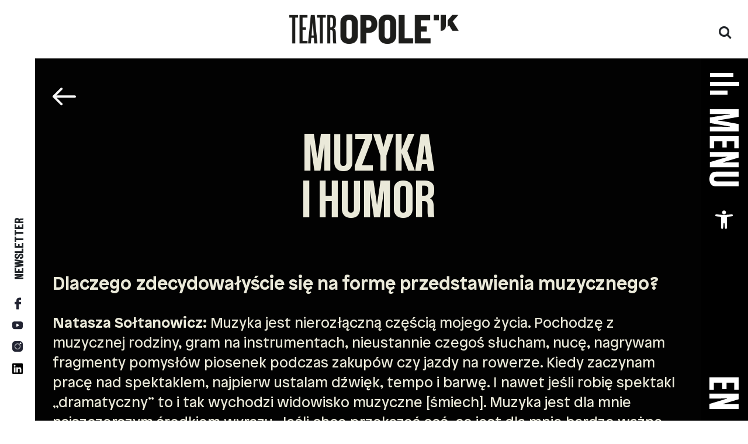

--- FILE ---
content_type: text/html; charset=UTF-8
request_url: https://teatropole.pl/bez-kategorii/miejskie-ziolka-komedia-muzyczna/
body_size: 27942
content:
<!DOCTYPE html>
<html dir="ltr" lang="pl-PL" prefix="og: https://ogp.me/ns#" itemscope itemtype="https://schema.org/BlogPosting" style="margin: 0 !important;">
<head>
    <meta charset="UTF-8">
    <meta name="viewport" content="width=device-width, initial-scale=1">
    <meta http-equiv="X-UA-Compatible" content="IE=edge">
    <link rel="icon" href="https://teatropole.pl/assets/img/_common/favicon.png" type="image/png">
    <link rel="profile" href="http://gmpg.org/xfn/11">
    <meta name="robots" content="all" />
    <meta name="google-site-verification" content="4o6JPUNK5EYbwzULGbBh06QwiFY9qL37Mta95rCyX_Y" />
    <link rel="pingback" href="https://teatropole.pl/xmlrpc.php">    
    <title>MIEJSKIE ZIÓŁKA – Komedia muzyczna - Teatr Opole</title>
	<style>img:is([sizes="auto" i], [sizes^="auto," i]) { contain-intrinsic-size: 3000px 1500px }</style>
	
		<!-- All in One SEO 4.9.3 - aioseo.com -->
	<meta name="robots" content="max-image-preview:large" />
	<meta name="author" content="n.rakowski@teatropole.pl"/>
	<link rel="canonical" href="https://teatropole.pl/bez-kategorii/miejskie-ziolka-komedia-muzyczna/" />
	<meta name="generator" content="All in One SEO (AIOSEO) 4.9.3" />
		<meta property="og:locale" content="pl_PL" />
		<meta property="og:site_name" content="Teatr Opole -" />
		<meta property="og:type" content="article" />
		<meta property="og:title" content="MIEJSKIE ZIÓŁKA – Komedia muzyczna - Teatr Opole" />
		<meta property="og:url" content="https://teatropole.pl/bez-kategorii/miejskie-ziolka-komedia-muzyczna/" />
		<meta property="article:published_time" content="2020-12-06T19:26:34+00:00" />
		<meta property="article:modified_time" content="2020-12-07T09:51:49+00:00" />
		<meta name="twitter:card" content="summary_large_image" />
		<meta name="twitter:title" content="MIEJSKIE ZIÓŁKA – Komedia muzyczna - Teatr Opole" />
		<script type="application/ld+json" class="aioseo-schema">
			{"@context":"https:\/\/schema.org","@graph":[{"@type":"BlogPosting","@id":"https:\/\/teatropole.pl\/bez-kategorii\/miejskie-ziolka-komedia-muzyczna\/#blogposting","name":"MIEJSKIE ZI\u00d3\u0141KA \u2013 Komedia muzyczna - Teatr Opole","headline":"MIEJSKIE ZI\u00d3\u0141KA &#8211; Komedia muzyczna","author":{"@id":"https:\/\/teatropole.pl\/author\/n-rakowskiteatropole-pl\/#author"},"publisher":{"@id":"https:\/\/teatropole.pl\/#organization"},"datePublished":"2020-12-06T20:26:34+01:00","dateModified":"2020-12-07T10:51:49+01:00","inLanguage":"pl-PL","mainEntityOfPage":{"@id":"https:\/\/teatropole.pl\/bez-kategorii\/miejskie-ziolka-komedia-muzyczna\/#webpage"},"isPartOf":{"@id":"https:\/\/teatropole.pl\/bez-kategorii\/miejskie-ziolka-komedia-muzyczna\/#webpage"},"articleSection":"Bez kategorii, Polski"},{"@type":"BreadcrumbList","@id":"https:\/\/teatropole.pl\/bez-kategorii\/miejskie-ziolka-komedia-muzyczna\/#breadcrumblist","itemListElement":[{"@type":"ListItem","@id":"https:\/\/teatropole.pl#listItem","position":1,"name":"Home","item":"https:\/\/teatropole.pl","nextItem":{"@type":"ListItem","@id":"https:\/\/teatropole.pl\/category\/bez-kategorii\/#listItem","name":"Bez kategorii"}},{"@type":"ListItem","@id":"https:\/\/teatropole.pl\/category\/bez-kategorii\/#listItem","position":2,"name":"Bez kategorii","item":"https:\/\/teatropole.pl\/category\/bez-kategorii\/","nextItem":{"@type":"ListItem","@id":"https:\/\/teatropole.pl\/bez-kategorii\/miejskie-ziolka-komedia-muzyczna\/#listItem","name":"MIEJSKIE ZI\u00d3\u0141KA &#8211; Komedia muzyczna"},"previousItem":{"@type":"ListItem","@id":"https:\/\/teatropole.pl#listItem","name":"Home"}},{"@type":"ListItem","@id":"https:\/\/teatropole.pl\/bez-kategorii\/miejskie-ziolka-komedia-muzyczna\/#listItem","position":3,"name":"MIEJSKIE ZI\u00d3\u0141KA &#8211; Komedia muzyczna","previousItem":{"@type":"ListItem","@id":"https:\/\/teatropole.pl\/category\/bez-kategorii\/#listItem","name":"Bez kategorii"}}]},{"@type":"Organization","@id":"https:\/\/teatropole.pl\/#organization","name":"Teatr Opole","url":"https:\/\/teatropole.pl\/"},{"@type":"Person","@id":"https:\/\/teatropole.pl\/author\/n-rakowskiteatropole-pl\/#author","url":"https:\/\/teatropole.pl\/author\/n-rakowskiteatropole-pl\/","name":"n.rakowski@teatropole.pl","image":{"@type":"ImageObject","@id":"https:\/\/teatropole.pl\/bez-kategorii\/miejskie-ziolka-komedia-muzyczna\/#authorImage","url":"https:\/\/secure.gravatar.com\/avatar\/9f69f6d0734d9df91561b970901ccd51?s=96&d=mm&r=g","width":96,"height":96,"caption":"n.rakowski@teatropole.pl"}},{"@type":"WebPage","@id":"https:\/\/teatropole.pl\/bez-kategorii\/miejskie-ziolka-komedia-muzyczna\/#webpage","url":"https:\/\/teatropole.pl\/bez-kategorii\/miejskie-ziolka-komedia-muzyczna\/","name":"MIEJSKIE ZI\u00d3\u0141KA \u2013 Komedia muzyczna - Teatr Opole","inLanguage":"pl-PL","isPartOf":{"@id":"https:\/\/teatropole.pl\/#website"},"breadcrumb":{"@id":"https:\/\/teatropole.pl\/bez-kategorii\/miejskie-ziolka-komedia-muzyczna\/#breadcrumblist"},"author":{"@id":"https:\/\/teatropole.pl\/author\/n-rakowskiteatropole-pl\/#author"},"creator":{"@id":"https:\/\/teatropole.pl\/author\/n-rakowskiteatropole-pl\/#author"},"datePublished":"2020-12-06T20:26:34+01:00","dateModified":"2020-12-07T10:51:49+01:00"},{"@type":"WebSite","@id":"https:\/\/teatropole.pl\/#website","url":"https:\/\/teatropole.pl\/","name":"Teatr Opole","inLanguage":"pl-PL","publisher":{"@id":"https:\/\/teatropole.pl\/#organization"}}]}
		</script>
		<!-- All in One SEO -->

<link rel="alternate" type="application/rss+xml" title="Teatr Opole &raquo; Kanał z wpisami" href="https://teatropole.pl/feed/" />
<link rel="alternate" type="application/rss+xml" title="Teatr Opole &raquo; Kanał z komentarzami" href="https://teatropole.pl/comments/feed/" />
<script type="text/javascript">
/* <![CDATA[ */
window._wpemojiSettings = {"baseUrl":"https:\/\/s.w.org\/images\/core\/emoji\/15.0.3\/72x72\/","ext":".png","svgUrl":"https:\/\/s.w.org\/images\/core\/emoji\/15.0.3\/svg\/","svgExt":".svg","source":{"concatemoji":"https:\/\/teatropole.pl\/wp-includes\/js\/wp-emoji-release.min.js?ver=6.7.4"}};
/*! This file is auto-generated */
!function(i,n){var o,s,e;function c(e){try{var t={supportTests:e,timestamp:(new Date).valueOf()};sessionStorage.setItem(o,JSON.stringify(t))}catch(e){}}function p(e,t,n){e.clearRect(0,0,e.canvas.width,e.canvas.height),e.fillText(t,0,0);var t=new Uint32Array(e.getImageData(0,0,e.canvas.width,e.canvas.height).data),r=(e.clearRect(0,0,e.canvas.width,e.canvas.height),e.fillText(n,0,0),new Uint32Array(e.getImageData(0,0,e.canvas.width,e.canvas.height).data));return t.every(function(e,t){return e===r[t]})}function u(e,t,n){switch(t){case"flag":return n(e,"\ud83c\udff3\ufe0f\u200d\u26a7\ufe0f","\ud83c\udff3\ufe0f\u200b\u26a7\ufe0f")?!1:!n(e,"\ud83c\uddfa\ud83c\uddf3","\ud83c\uddfa\u200b\ud83c\uddf3")&&!n(e,"\ud83c\udff4\udb40\udc67\udb40\udc62\udb40\udc65\udb40\udc6e\udb40\udc67\udb40\udc7f","\ud83c\udff4\u200b\udb40\udc67\u200b\udb40\udc62\u200b\udb40\udc65\u200b\udb40\udc6e\u200b\udb40\udc67\u200b\udb40\udc7f");case"emoji":return!n(e,"\ud83d\udc26\u200d\u2b1b","\ud83d\udc26\u200b\u2b1b")}return!1}function f(e,t,n){var r="undefined"!=typeof WorkerGlobalScope&&self instanceof WorkerGlobalScope?new OffscreenCanvas(300,150):i.createElement("canvas"),a=r.getContext("2d",{willReadFrequently:!0}),o=(a.textBaseline="top",a.font="600 32px Arial",{});return e.forEach(function(e){o[e]=t(a,e,n)}),o}function t(e){var t=i.createElement("script");t.src=e,t.defer=!0,i.head.appendChild(t)}"undefined"!=typeof Promise&&(o="wpEmojiSettingsSupports",s=["flag","emoji"],n.supports={everything:!0,everythingExceptFlag:!0},e=new Promise(function(e){i.addEventListener("DOMContentLoaded",e,{once:!0})}),new Promise(function(t){var n=function(){try{var e=JSON.parse(sessionStorage.getItem(o));if("object"==typeof e&&"number"==typeof e.timestamp&&(new Date).valueOf()<e.timestamp+604800&&"object"==typeof e.supportTests)return e.supportTests}catch(e){}return null}();if(!n){if("undefined"!=typeof Worker&&"undefined"!=typeof OffscreenCanvas&&"undefined"!=typeof URL&&URL.createObjectURL&&"undefined"!=typeof Blob)try{var e="postMessage("+f.toString()+"("+[JSON.stringify(s),u.toString(),p.toString()].join(",")+"));",r=new Blob([e],{type:"text/javascript"}),a=new Worker(URL.createObjectURL(r),{name:"wpTestEmojiSupports"});return void(a.onmessage=function(e){c(n=e.data),a.terminate(),t(n)})}catch(e){}c(n=f(s,u,p))}t(n)}).then(function(e){for(var t in e)n.supports[t]=e[t],n.supports.everything=n.supports.everything&&n.supports[t],"flag"!==t&&(n.supports.everythingExceptFlag=n.supports.everythingExceptFlag&&n.supports[t]);n.supports.everythingExceptFlag=n.supports.everythingExceptFlag&&!n.supports.flag,n.DOMReady=!1,n.readyCallback=function(){n.DOMReady=!0}}).then(function(){return e}).then(function(){var e;n.supports.everything||(n.readyCallback(),(e=n.source||{}).concatemoji?t(e.concatemoji):e.wpemoji&&e.twemoji&&(t(e.twemoji),t(e.wpemoji)))}))}((window,document),window._wpemojiSettings);
/* ]]> */
</script>
<link rel='stylesheet' id='anwp-pg-styles-css' href='https://teatropole.pl/wp-content/plugins/anwp-post-grid-for-elementor/public/css/styles.min.css?ver=1.3.3' type='text/css' media='all' />
<style id='wp-emoji-styles-inline-css' type='text/css'>

	img.wp-smiley, img.emoji {
		display: inline !important;
		border: none !important;
		box-shadow: none !important;
		height: 1em !important;
		width: 1em !important;
		margin: 0 0.07em !important;
		vertical-align: -0.1em !important;
		background: none !important;
		padding: 0 !important;
	}
</style>
<link rel='stylesheet' id='wp-block-library-css' href='https://teatropole.pl/wp-includes/css/dist/block-library/style.min.css?ver=6.7.4' type='text/css' media='all' />
<link rel='stylesheet' id='aioseo/css/src/vue/standalone/blocks/table-of-contents/global.scss-css' href='https://teatropole.pl/wp-content/plugins/all-in-one-seo-pack/dist/Lite/assets/css/table-of-contents/global.e90f6d47.css?ver=4.9.3' type='text/css' media='all' />
<style id='classic-theme-styles-inline-css' type='text/css'>
/*! This file is auto-generated */
.wp-block-button__link{color:#fff;background-color:#32373c;border-radius:9999px;box-shadow:none;text-decoration:none;padding:calc(.667em + 2px) calc(1.333em + 2px);font-size:1.125em}.wp-block-file__button{background:#32373c;color:#fff;text-decoration:none}
</style>
<style id='global-styles-inline-css' type='text/css'>
:root{--wp--preset--aspect-ratio--square: 1;--wp--preset--aspect-ratio--4-3: 4/3;--wp--preset--aspect-ratio--3-4: 3/4;--wp--preset--aspect-ratio--3-2: 3/2;--wp--preset--aspect-ratio--2-3: 2/3;--wp--preset--aspect-ratio--16-9: 16/9;--wp--preset--aspect-ratio--9-16: 9/16;--wp--preset--color--black: #000000;--wp--preset--color--cyan-bluish-gray: #abb8c3;--wp--preset--color--white: #ffffff;--wp--preset--color--pale-pink: #f78da7;--wp--preset--color--vivid-red: #cf2e2e;--wp--preset--color--luminous-vivid-orange: #ff6900;--wp--preset--color--luminous-vivid-amber: #fcb900;--wp--preset--color--light-green-cyan: #7bdcb5;--wp--preset--color--vivid-green-cyan: #00d084;--wp--preset--color--pale-cyan-blue: #8ed1fc;--wp--preset--color--vivid-cyan-blue: #0693e3;--wp--preset--color--vivid-purple: #9b51e0;--wp--preset--gradient--vivid-cyan-blue-to-vivid-purple: linear-gradient(135deg,rgba(6,147,227,1) 0%,rgb(155,81,224) 100%);--wp--preset--gradient--light-green-cyan-to-vivid-green-cyan: linear-gradient(135deg,rgb(122,220,180) 0%,rgb(0,208,130) 100%);--wp--preset--gradient--luminous-vivid-amber-to-luminous-vivid-orange: linear-gradient(135deg,rgba(252,185,0,1) 0%,rgba(255,105,0,1) 100%);--wp--preset--gradient--luminous-vivid-orange-to-vivid-red: linear-gradient(135deg,rgba(255,105,0,1) 0%,rgb(207,46,46) 100%);--wp--preset--gradient--very-light-gray-to-cyan-bluish-gray: linear-gradient(135deg,rgb(238,238,238) 0%,rgb(169,184,195) 100%);--wp--preset--gradient--cool-to-warm-spectrum: linear-gradient(135deg,rgb(74,234,220) 0%,rgb(151,120,209) 20%,rgb(207,42,186) 40%,rgb(238,44,130) 60%,rgb(251,105,98) 80%,rgb(254,248,76) 100%);--wp--preset--gradient--blush-light-purple: linear-gradient(135deg,rgb(255,206,236) 0%,rgb(152,150,240) 100%);--wp--preset--gradient--blush-bordeaux: linear-gradient(135deg,rgb(254,205,165) 0%,rgb(254,45,45) 50%,rgb(107,0,62) 100%);--wp--preset--gradient--luminous-dusk: linear-gradient(135deg,rgb(255,203,112) 0%,rgb(199,81,192) 50%,rgb(65,88,208) 100%);--wp--preset--gradient--pale-ocean: linear-gradient(135deg,rgb(255,245,203) 0%,rgb(182,227,212) 50%,rgb(51,167,181) 100%);--wp--preset--gradient--electric-grass: linear-gradient(135deg,rgb(202,248,128) 0%,rgb(113,206,126) 100%);--wp--preset--gradient--midnight: linear-gradient(135deg,rgb(2,3,129) 0%,rgb(40,116,252) 100%);--wp--preset--font-size--small: 13px;--wp--preset--font-size--medium: 20px;--wp--preset--font-size--large: 36px;--wp--preset--font-size--x-large: 42px;--wp--preset--spacing--20: 0.44rem;--wp--preset--spacing--30: 0.67rem;--wp--preset--spacing--40: 1rem;--wp--preset--spacing--50: 1.5rem;--wp--preset--spacing--60: 2.25rem;--wp--preset--spacing--70: 3.38rem;--wp--preset--spacing--80: 5.06rem;--wp--preset--shadow--natural: 6px 6px 9px rgba(0, 0, 0, 0.2);--wp--preset--shadow--deep: 12px 12px 50px rgba(0, 0, 0, 0.4);--wp--preset--shadow--sharp: 6px 6px 0px rgba(0, 0, 0, 0.2);--wp--preset--shadow--outlined: 6px 6px 0px -3px rgba(255, 255, 255, 1), 6px 6px rgba(0, 0, 0, 1);--wp--preset--shadow--crisp: 6px 6px 0px rgba(0, 0, 0, 1);}:where(.is-layout-flex){gap: 0.5em;}:where(.is-layout-grid){gap: 0.5em;}body .is-layout-flex{display: flex;}.is-layout-flex{flex-wrap: wrap;align-items: center;}.is-layout-flex > :is(*, div){margin: 0;}body .is-layout-grid{display: grid;}.is-layout-grid > :is(*, div){margin: 0;}:where(.wp-block-columns.is-layout-flex){gap: 2em;}:where(.wp-block-columns.is-layout-grid){gap: 2em;}:where(.wp-block-post-template.is-layout-flex){gap: 1.25em;}:where(.wp-block-post-template.is-layout-grid){gap: 1.25em;}.has-black-color{color: var(--wp--preset--color--black) !important;}.has-cyan-bluish-gray-color{color: var(--wp--preset--color--cyan-bluish-gray) !important;}.has-white-color{color: var(--wp--preset--color--white) !important;}.has-pale-pink-color{color: var(--wp--preset--color--pale-pink) !important;}.has-vivid-red-color{color: var(--wp--preset--color--vivid-red) !important;}.has-luminous-vivid-orange-color{color: var(--wp--preset--color--luminous-vivid-orange) !important;}.has-luminous-vivid-amber-color{color: var(--wp--preset--color--luminous-vivid-amber) !important;}.has-light-green-cyan-color{color: var(--wp--preset--color--light-green-cyan) !important;}.has-vivid-green-cyan-color{color: var(--wp--preset--color--vivid-green-cyan) !important;}.has-pale-cyan-blue-color{color: var(--wp--preset--color--pale-cyan-blue) !important;}.has-vivid-cyan-blue-color{color: var(--wp--preset--color--vivid-cyan-blue) !important;}.has-vivid-purple-color{color: var(--wp--preset--color--vivid-purple) !important;}.has-black-background-color{background-color: var(--wp--preset--color--black) !important;}.has-cyan-bluish-gray-background-color{background-color: var(--wp--preset--color--cyan-bluish-gray) !important;}.has-white-background-color{background-color: var(--wp--preset--color--white) !important;}.has-pale-pink-background-color{background-color: var(--wp--preset--color--pale-pink) !important;}.has-vivid-red-background-color{background-color: var(--wp--preset--color--vivid-red) !important;}.has-luminous-vivid-orange-background-color{background-color: var(--wp--preset--color--luminous-vivid-orange) !important;}.has-luminous-vivid-amber-background-color{background-color: var(--wp--preset--color--luminous-vivid-amber) !important;}.has-light-green-cyan-background-color{background-color: var(--wp--preset--color--light-green-cyan) !important;}.has-vivid-green-cyan-background-color{background-color: var(--wp--preset--color--vivid-green-cyan) !important;}.has-pale-cyan-blue-background-color{background-color: var(--wp--preset--color--pale-cyan-blue) !important;}.has-vivid-cyan-blue-background-color{background-color: var(--wp--preset--color--vivid-cyan-blue) !important;}.has-vivid-purple-background-color{background-color: var(--wp--preset--color--vivid-purple) !important;}.has-black-border-color{border-color: var(--wp--preset--color--black) !important;}.has-cyan-bluish-gray-border-color{border-color: var(--wp--preset--color--cyan-bluish-gray) !important;}.has-white-border-color{border-color: var(--wp--preset--color--white) !important;}.has-pale-pink-border-color{border-color: var(--wp--preset--color--pale-pink) !important;}.has-vivid-red-border-color{border-color: var(--wp--preset--color--vivid-red) !important;}.has-luminous-vivid-orange-border-color{border-color: var(--wp--preset--color--luminous-vivid-orange) !important;}.has-luminous-vivid-amber-border-color{border-color: var(--wp--preset--color--luminous-vivid-amber) !important;}.has-light-green-cyan-border-color{border-color: var(--wp--preset--color--light-green-cyan) !important;}.has-vivid-green-cyan-border-color{border-color: var(--wp--preset--color--vivid-green-cyan) !important;}.has-pale-cyan-blue-border-color{border-color: var(--wp--preset--color--pale-cyan-blue) !important;}.has-vivid-cyan-blue-border-color{border-color: var(--wp--preset--color--vivid-cyan-blue) !important;}.has-vivid-purple-border-color{border-color: var(--wp--preset--color--vivid-purple) !important;}.has-vivid-cyan-blue-to-vivid-purple-gradient-background{background: var(--wp--preset--gradient--vivid-cyan-blue-to-vivid-purple) !important;}.has-light-green-cyan-to-vivid-green-cyan-gradient-background{background: var(--wp--preset--gradient--light-green-cyan-to-vivid-green-cyan) !important;}.has-luminous-vivid-amber-to-luminous-vivid-orange-gradient-background{background: var(--wp--preset--gradient--luminous-vivid-amber-to-luminous-vivid-orange) !important;}.has-luminous-vivid-orange-to-vivid-red-gradient-background{background: var(--wp--preset--gradient--luminous-vivid-orange-to-vivid-red) !important;}.has-very-light-gray-to-cyan-bluish-gray-gradient-background{background: var(--wp--preset--gradient--very-light-gray-to-cyan-bluish-gray) !important;}.has-cool-to-warm-spectrum-gradient-background{background: var(--wp--preset--gradient--cool-to-warm-spectrum) !important;}.has-blush-light-purple-gradient-background{background: var(--wp--preset--gradient--blush-light-purple) !important;}.has-blush-bordeaux-gradient-background{background: var(--wp--preset--gradient--blush-bordeaux) !important;}.has-luminous-dusk-gradient-background{background: var(--wp--preset--gradient--luminous-dusk) !important;}.has-pale-ocean-gradient-background{background: var(--wp--preset--gradient--pale-ocean) !important;}.has-electric-grass-gradient-background{background: var(--wp--preset--gradient--electric-grass) !important;}.has-midnight-gradient-background{background: var(--wp--preset--gradient--midnight) !important;}.has-small-font-size{font-size: var(--wp--preset--font-size--small) !important;}.has-medium-font-size{font-size: var(--wp--preset--font-size--medium) !important;}.has-large-font-size{font-size: var(--wp--preset--font-size--large) !important;}.has-x-large-font-size{font-size: var(--wp--preset--font-size--x-large) !important;}
:where(.wp-block-post-template.is-layout-flex){gap: 1.25em;}:where(.wp-block-post-template.is-layout-grid){gap: 1.25em;}
:where(.wp-block-columns.is-layout-flex){gap: 2em;}:where(.wp-block-columns.is-layout-grid){gap: 2em;}
:root :where(.wp-block-pullquote){font-size: 1.5em;line-height: 1.6;}
</style>
<link rel='stylesheet' id='pojo-a11y-css' href='https://teatropole.pl/wp-content/plugins/pojo-accessibility/modules/legacy/assets/css/style.min.css?ver=1.0.0' type='text/css' media='all' />
<link rel='stylesheet' id='htbbootstrap-css' href='https://teatropole.pl/wp-content/plugins/ht-mega-for-elementor/assets/css/htbbootstrap.css?ver=3.0.4' type='text/css' media='all' />
<link rel='stylesheet' id='font-awesome-css' href='https://teatropole.pl/wp-content/plugins/elementor/assets/lib/font-awesome/css/font-awesome.min.css?ver=4.7.0' type='text/css' media='all' />
<link rel='stylesheet' id='htmega-animation-css' href='https://teatropole.pl/wp-content/plugins/ht-mega-for-elementor/assets/css/animation.css?ver=3.0.4' type='text/css' media='all' />
<link rel='stylesheet' id='htmega-keyframes-css' href='https://teatropole.pl/wp-content/plugins/ht-mega-for-elementor/assets/css/htmega-keyframes.css?ver=3.0.4' type='text/css' media='all' />
<link rel='stylesheet' id='htmega-global-style-min-css' href='https://teatropole.pl/wp-content/plugins/ht-mega-for-elementor/assets/css/htmega-global-style.min.css?ver=3.0.4' type='text/css' media='all' />
<link rel='stylesheet' id='wp-bootstrap-starter-bootstrap-css-css' href='https://teatropole.pl/wp-content/themes/teatr-opole/inc/assets/css/bootstrap.min.css?ver=6.7.4' type='text/css' media='all' />
<link rel='stylesheet' id='wp-bootstrap-starter-style-css' href='https://teatropole.pl/wp-content/themes/teatr-opole/style.css?ver=6.7.4' type='text/css' media='all' />
<link rel='stylesheet' id='elementor-frontend-css' href='https://teatropole.pl/wp-content/plugins/elementor/assets/css/frontend.min.css?ver=3.34.1' type='text/css' media='all' />
<style id='elementor-frontend-inline-css' type='text/css'>
.elementor-kit-11441{--e-global-color-primary:#6EC1E4;--e-global-color-secondary:#54595F;--e-global-color-text:#7A7A7A;--e-global-color-accent:#61CE70;--e-global-color-b69e5cf:#8B4545BF;--e-global-typography-primary-font-family:"Roboto";--e-global-typography-primary-font-weight:600;--e-global-typography-secondary-font-family:"Roboto Slab";--e-global-typography-secondary-font-weight:400;--e-global-typography-text-font-family:"Roboto";--e-global-typography-text-font-weight:400;--e-global-typography-accent-font-family:"Roboto";--e-global-typography-accent-font-weight:500;}.elementor-kit-11441 e-page-transition{background-color:#FFBC7D;}.elementor-section.elementor-section-boxed > .elementor-container{max-width:1140px;}.e-con{--container-max-width:1140px;}.elementor-widget:not(:last-child){margin-block-end:20px;}.elementor-element{--widgets-spacing:20px 20px;--widgets-spacing-row:20px;--widgets-spacing-column:20px;}{}h1.entry-title{display:var(--page-title-display);}@media(max-width:1024px){.elementor-section.elementor-section-boxed > .elementor-container{max-width:1024px;}.e-con{--container-max-width:1024px;}}@media(max-width:767px){.elementor-section.elementor-section-boxed > .elementor-container{max-width:767px;}.e-con{--container-max-width:767px;}}
.elementor-17739 .elementor-element.elementor-element-919840f > .elementor-widget-container{margin:30px 30px 0px 30px;}#elementor-popup-modal-17739{background-color:rgba(0,0,0,.8);justify-content:flex-start;align-items:center;pointer-events:all;}#elementor-popup-modal-17739 .dialog-message{width:333px;height:auto;}#elementor-popup-modal-17739 .dialog-close-button{display:flex;}#elementor-popup-modal-17739 .dialog-widget-content{box-shadow:2px 8px 23px 3px rgba(0,0,0,0.2);}
</style>
<link rel='stylesheet' id='e-popup-css' href='https://teatropole.pl/wp-content/plugins/pro-elements/assets/css/conditionals/popup.min.css?ver=3.32.1' type='text/css' media='all' />
<link rel='stylesheet' id='elementor-icons-css' href='https://teatropole.pl/wp-content/plugins/elementor/assets/lib/eicons/css/elementor-icons.min.css?ver=5.45.0' type='text/css' media='all' />
<link rel='stylesheet' id='elementor-gf-local-roboto-css' href='https://teatropole.pl/wp-content/uploads/elementor/google-fonts/css/roboto.css?ver=1743327252' type='text/css' media='all' />
<link rel='stylesheet' id='elementor-gf-local-robotoslab-css' href='https://teatropole.pl/wp-content/uploads/elementor/google-fonts/css/robotoslab.css?ver=1743327254' type='text/css' media='all' />
<!--n2css--><!--n2js--><script type="text/javascript" src="https://teatropole.pl/wp-includes/js/tinymce/tinymce.min.js?ver=49110-20201110" id="wp-tinymce-root-js"></script>
<script type="text/javascript" src="https://teatropole.pl/wp-includes/js/tinymce/plugins/compat3x/plugin.min.js?ver=49110-20201110" id="wp-tinymce-js"></script>
<script type="text/javascript" src="https://teatropole.pl/wp-includes/js/jquery/jquery.min.js?ver=3.7.1" id="jquery-core-js"></script>
<script type="text/javascript" src="https://teatropole.pl/wp-includes/js/jquery/jquery-migrate.min.js?ver=3.4.1" id="jquery-migrate-js"></script>
<script type="text/javascript" src="https://teatropole.pl/wp-content/plugins/flowpaper-lite-pdf-flipbook/assets/lity/lity.min.js" id="lity-js-js"></script>

<!-- OG: 3.3.8 -->
<meta property="og:description" content="MIEJSKIE ZIÓŁKA &#8211; Komedia muzyczna"><meta property="og:type" content="article"><meta property="og:locale" content="pl_PL"><meta property="og:site_name" content="Teatr Opole"><meta property="og:title" content="MIEJSKIE ZIÓŁKA &#8211; Komedia muzyczna"><meta property="og:url" content="https://teatropole.pl/bez-kategorii/miejskie-ziolka-komedia-muzyczna/"><meta property="og:updated_time" content="2020-12-07T10:51:49+01:00">
<meta property="article:published_time" content="2020-12-06T19:26:34+00:00"><meta property="article:modified_time" content="2020-12-07T09:51:49+00:00"><meta property="article:section" content="Bez kategorii"><meta property="article:author:username" content="n.rakowski@teatropole.pl">
<meta property="twitter:partner" content="ogwp"><meta property="twitter:card" content="summary"><meta property="twitter:title" content="MIEJSKIE ZIÓŁKA &#8211; Komedia muzyczna"><meta property="twitter:description" content="MIEJSKIE ZIÓŁKA &#8211; Komedia muzyczna"><meta property="twitter:url" content="https://teatropole.pl/bez-kategorii/miejskie-ziolka-komedia-muzyczna/"><meta property="twitter:label1" content="Czas czytania"><meta property="twitter:data1" content="Mniej niż minuta">
<meta itemprop="name" content="MIEJSKIE ZIÓŁKA &#8211; Komedia muzyczna"><meta itemprop="description" content="MIEJSKIE ZIÓŁKA &#8211; Komedia muzyczna"><meta itemprop="datePublished" content="2020-12-06"><meta itemprop="dateModified" content="2020-12-07T09:51:49+00:00">
<meta property="profile:username" content="n.rakowski@teatropole.pl">
<!-- /OG -->

<link rel="https://api.w.org/" href="https://teatropole.pl/wp-json/" /><link rel="alternate" title="JSON" type="application/json" href="https://teatropole.pl/wp-json/wp/v2/posts/8688" /><link rel="EditURI" type="application/rsd+xml" title="RSD" href="https://teatropole.pl/xmlrpc.php?rsd" />
<meta name="generator" content="WordPress 6.7.4" />
<link rel='shortlink' href='https://teatropole.pl/?p=8688' />
<link rel="alternate" title="oEmbed (JSON)" type="application/json+oembed" href="https://teatropole.pl/wp-json/oembed/1.0/embed?url=https%3A%2F%2Fteatropole.pl%2Fbez-kategorii%2Fmiejskie-ziolka-komedia-muzyczna%2F&#038;lang=pl" />
<link rel="alternate" title="oEmbed (XML)" type="text/xml+oembed" href="https://teatropole.pl/wp-json/oembed/1.0/embed?url=https%3A%2F%2Fteatropole.pl%2Fbez-kategorii%2Fmiejskie-ziolka-komedia-muzyczna%2F&#038;format=xml&#038;lang=pl" />
<style type="text/css">
#pojo-a11y-toolbar .pojo-a11y-toolbar-toggle a{ background-color: #000000;	color: #ffffff;}
#pojo-a11y-toolbar .pojo-a11y-toolbar-overlay, #pojo-a11y-toolbar .pojo-a11y-toolbar-overlay ul.pojo-a11y-toolbar-items.pojo-a11y-links{ border-color: #000000;}
body.pojo-a11y-focusable a:focus{ outline-style: solid !important;	outline-width: 1px !important;	outline-color: #FF0000 !important;}
#pojo-a11y-toolbar{ top: 350px !important;}
#pojo-a11y-toolbar .pojo-a11y-toolbar-overlay{ background-color: #ffffff;}
#pojo-a11y-toolbar .pojo-a11y-toolbar-overlay ul.pojo-a11y-toolbar-items li.pojo-a11y-toolbar-item a, #pojo-a11y-toolbar .pojo-a11y-toolbar-overlay p.pojo-a11y-toolbar-title{ color: #333333;}
#pojo-a11y-toolbar .pojo-a11y-toolbar-overlay ul.pojo-a11y-toolbar-items li.pojo-a11y-toolbar-item a.active{ background-color: #4054b2;	color: #ffffff;}
@media (max-width: 767px) { #pojo-a11y-toolbar { top: 50px !important; } }</style>    <style type="text/css">
        #page-sub-header { background: #fff; }
    </style>
    <meta name="generator" content="Elementor 3.34.1; features: additional_custom_breakpoints; settings: css_print_method-internal, google_font-enabled, font_display-swap">
			<style>
				.e-con.e-parent:nth-of-type(n+4):not(.e-lazyloaded):not(.e-no-lazyload),
				.e-con.e-parent:nth-of-type(n+4):not(.e-lazyloaded):not(.e-no-lazyload) * {
					background-image: none !important;
				}
				@media screen and (max-height: 1024px) {
					.e-con.e-parent:nth-of-type(n+3):not(.e-lazyloaded):not(.e-no-lazyload),
					.e-con.e-parent:nth-of-type(n+3):not(.e-lazyloaded):not(.e-no-lazyload) * {
						background-image: none !important;
					}
				}
				@media screen and (max-height: 640px) {
					.e-con.e-parent:nth-of-type(n+2):not(.e-lazyloaded):not(.e-no-lazyload),
					.e-con.e-parent:nth-of-type(n+2):not(.e-lazyloaded):not(.e-no-lazyload) * {
						background-image: none !important;
					}
				}
			</style>
			<style type="text/css" id="custom-background-css">
body.custom-background { background-color: #f8f8f8; }
</style>
			<style type="text/css" id="wp-custom-css">
			@font-face {
  font-family: 'Fakt-Normal';
  src: url('https://teatropole.pl/fonts/Fakt-Normal.woff2') format('woff2'), url('https://teatropole.pl/fonts/Fakt-Normal.woff') format('woff');
}
@font-face {
  font-family: 'Fakt-Bold';
  src: url('https://teatropole.pl/fonts/Fakt-Bold.woff2') format('woff2'),
	  url('https://teatropole.pl/fonts/Fakt-Bold.woff') format('woff');
}
@font-face {
  font-family: 'TuskerGrotesk6500Medium';
  src: url('https://teatropole.pl/fonts/TuskerGrotesk6500Medium.eot'); /* IE9 Compat Modes */
  src: url('https://teatropole.pl/fonts/TuskerGrotesk6500Medium.eot?#iefix') format('embedded-opentype'), /* IE6-IE8 */
       url('https://teatropole.pl/fonts/TuskerGrotesk6500Medium.woff2') format('woff2'), /* Super Modern Browsers */
       url('https://teatropole.pl/fonts/TuskerGrotesk6500Medium.woff') format('woff'), /* Pretty Modern Browsers */
       url('https://teatropole.pl/fonts/TuskerGrotesk6500Medium.ttf')  format('truetype'), /* Safari, Android, iOS */
       url('https://teatropole.pl/fonts/TuskerGrotesk6500Medium.svg#TuskerGrotesk6500Medium') format('svg'); /* Legacy iOS */
}
	body, body #page, body .site-content {
	background: #fff !important;
	background-color: #fff !important;
}
body.custom-background {
    background-color: #fff !important;
}
body section  {
    padding: 0 !important;
	}
@media only screen and (max-width: 767px) {
body section.spactaclePage {
    padding:0 !important;
}
#content.site-content {
		padding-top: 20px !important;
	}
}
@media only screen and (min-width: 768px) {
#content.site-content {
    padding: 0 80px 0 60px !important;
    background: #fff !important;
}
body section {
    padding: 0 !important;
}
	body section .col-12 {
    padding: 0 !important;
}
	body section[data-class="page"] .row {
    padding: 0 !important;
}
.body#spectacle .siteContent {
    padding: 0 !important;
    margin: 0 auto;
}
	}
	section.elementor-section {
		padding: 0 !important;
	}
/*
body, p {
	font-family: 'Fakt-Normal', sans-serif !important;
	color: #000 !important;
	font-size: 20px !important;
	line-height: 1.5;
}
b, strong {
	font-family: 'Fakt-Bold';
}
h1, h2, h3, h4, h5, h6 {
	font-family: 'TuskerGrotesk6500Medium', sans-serif !important;
	font-weight: normal !important;
	line-height: 1.2 !important;
	text-transform: uppercase;
	color: #000 !important;
}
*/
h1, h2, h3, h4, h5, h6 {
	overflow-wrap: break-word !important;
}
	/* GÓRNA BELKA LOGO */
	#gorna-belka-logo {
		position: relative;
		height: 100px;
		display: flex;
		justify-content: center;
		align-items: center;
		background: #fff;
	}
#gorna-belka-logo .logo img {
	height: 50px;
}
/* BELKA MENU */
@media only screen and (min-width: 0) and (max-width: 767px) {
	#gorna-belka-logo {
		display: none;
	}
	header#masthead .logo img {
		max-width: initial !important;
    height: 30px !important;
}
	header#masthead nav.navbar.opened {
	display: block !important;
    padding-left: 30px;
    padding-right: 15px !important;
	background: #000 !important;
	z-index: 9!important;
}
header#masthead nav .langSwitch, header#masthead nav .langSwitch a {
		color:#fff !important;
	}
header#masthead nav.navbar.opened #main-nav ul li a {
	color: #fff !important;
	}
		header#masthead nav .bottomArea a, header#masthead nav .bottomArea i {
		color: #fff !important;
	}
	.hamburger--squeeze.is-active .hamburger-inner, .hamburger--squeeze.is-active .hamburger-inner:after {
		background: #fff !important;
	}
	.hamburger-inner, .hamburger-inner:before, .hamburger-inner:after {
		border-radius: 0 !important;
	}
		header#masthead .napis-menu {
		display: none !important;
	}
}
	@media only screen and (min-width: 768px) {
header#masthead .logo img {
    display: none !important;
}
		header#masthead .socialIcons {
    position: absolute;
    top: auto;
    right: auto;
    bottom: 15px;
    left: 50%;
    z-index: 10;
    transform: translateX(-50%);
    display: block;
    text-align: center;
		display: none !important;
}
header#masthead {
    position: fixed;
    top: 100px !important;
    -right: auto;
		right: 0 !important;
    bottom: auto;
    -left: 0;
		left: auto !important;
    z-index: 101;
    width: 80px !important;
    height: 100vh !important;
    background: #000 !important;
    padding: 23px 2px 2px;
		margin-bottom: 0;
		box-shadow: 0 0.5rem 1rem rgb(0 0 0 / 5%), inset 0 -1px 0 rgb(0 0 0 / 10%);
	box-shadow: none !important;
}
header#masthead nav.navbar {
    position: absolute;
    top: 0;
    -right: auto;
		right: 80px !important;
    bottom: auto;
    -left: 88px;
		left: auto !important;
    z-index: -1;
    width: 50vw;
    height: 93vh !important;
    background: #000 !important;
    -transform: translateX(-200%);
		transform: translateX(200%) !important;
    transition: all 500ms ease-in-out;
    padding-left: 5%;
    display: block;
    padding-top: 44px;
}
header#masthead nav.navbar.opened {
    -transform: translateX(0);
		transform: translateX(0) !important;
    padding-left: 88px !important;
		height: 90vh !important;
}
	header#masthead nav .langSwitch, header#masthead nav .langSwitch a {
		color:#fff !important;
	}
header#masthead nav.navbar.opened #main-nav ul li a {
    color: #fff !important;
    font-size: 4vmin;
    padding: 0;
    transition: all 50ms linear 0ms !important;
    font-family: "NewGroteskSquare5";
    text-transform: uppercase;
}
	header#masthead nav .bottomArea a, header#masthead nav .bottomArea i {
		color: #fff !important;
	}
	header#masthead .headContainer {
    padding: 0;
    text-align: center;
		display: flex;
		flex-direction: column;
		justify-content: flex-start;
}
	header#masthead .searchTrigger {
		top: initial !important;
    position: relative;
		margin-top: -80px !important;
		margin-bottom: 60px !important;
}
	.hamburger {
		display: initial !important;
		margin: initial !important;
		margin-left: 0 !important;
	}
	.hamburger-box {
    width: 80px !important;
		height: 40px !important;
		position: absolute !important;
		right: 0 !important;
		top: 10px;
		padding: 0 0 0 25px !important;
	}
	.hamburger-inner, .hamburger-inner:before, .hamburger-inner:after {
		height: 7px !important;
		background: #fff !important;
		border-radius: 0 !important;
	}
	.hamburger-inner {
		margin: 10px 0 0px -10px!important;
		width: 50px !important;
	}
	.hamburger-inner:before {
    top: -15px !important;
		width: 40px !important;
}
	.hamburger-inner:after {
    bottom: -15px !important;
		width: 30px !important;
}
	.hamburger--squeeze.is-active .hamburger-inner {
		margin: 0 0 0 -5px  !important;
	}
	.hamburger--squeeze.is-active .hamburger-inner, .hamburger--squeeze.is-active .hamburger-inner:after {
		width: 40px !important;
		bottom: initial !important;
	}
	header#masthead .napis-menu {
		-display: none !important;
			width: 50px;
			height: 132px;
		margin: 60px 0 0 6px;
	}
	header#masthead .headContainer-2 {
		-display: none !important;
		position: absolute !important;
		bottom: 120px !important;
		-display: flex;
		-flex-direction: column;
		-justify-content: flex-end;
		-height: auto !important;
		padding: 0 0 0 12px;
	}
		header#masthead nav.navbar.opened .langSwitch {
			display: none;
		}
	}
header#masthead nav.navbar #main-nav ul li.nav-item ul.dropdown-menu li a {
    font-size: 1.7vmin;
    padding: 0;
    text-transform: uppercase !important;
    font-family: "Patron";
    opacity: 1 !important;
    position: relative;
}
	@media only screen and (min-width: 1921px) {
header#masthead {
    -left: 50%;
		-right: 50% !important;
    -transform: translateX(-960px);
		transform: translateX(0) !important;
}
	}
/* KOLUMNA SOCIAL MEDIA */
	@media only screen and (max-width: 767px) {
		#belka-sm {
			display: none;
		}
	}
	@media only screen and (min-width: 768px) {
	#belka-sm {
	position: fixed;
	left: 0;
	background: #fff !important;
	width: 60px !important;
	height: 100vh !important;;
	bottom: 50px;
	display: flex;
	flex-direction: column;
	justify-content: flex-end;
	align-items: center;
	padding-bottom: 20px;
}
		#belka-sm img {
			margin: 10px 0;
		}
	}
/*------ SPEKTAKL------*/
/*UKRYWANIE STAREGO WPISU - NIEZNANY BŁĄD*/
		#content .container .row div#spectacle:nth-child(4) {
			display: none !important;
		}
/* OBRAZ WYRÓŻNIAJĄCY */
			#spectacle section#primary {
				display: none !important;
			}
/* SLIDER */
@media only screen and (max-width: 1100px) {
	.slider-sekcja {
		display: initial !important;
	}
}
@media only screen and (max-width: 1100px) {
	.slider-sekcja {
		z-index: 99 !important;
		-margin-top: -48px !important;
		margin-bottom: 100px !important;
	}
	.htmega-carousel-style-3 .slick-dots {
    bottom: 10px !important;
}
	._slick-dots {
		position: absolute;
    display: block !important;
    width: auto !important;
    padding: 0 14px 10px 10px !important;
    margin: 0 auto;
    list-style: none;
		left: 50% !important;
		background: #fff !important;
		border-radius: 19px !important;
	}
	.htmega-carousel-style-3 .slick-dots li button {
		background: #fff !important;
		border: 1px solid #858585 !important
	}
		.htmega-carousel-style-3 .slick-dots li.slick-active button {
		background: #858585 !important;
		border: 1px solid #858585 !important
	}
		}
@media only screen and (min-width: 1101px) {
	.slider-sekcja {
		z-index: 99 !important;
		-margin-top: -48px !important;
		margin-bottom: 100px !important;
	}
	.htmega-carousel-style-3 .slick-dots {
    bottom: 50px !important;
}
	.slick-dots {
		position: absolute;
    display: block !important;
    width: auto !important;
    padding: 0 14px 10px 10px !important;
    margin: 0 auto;
    list-style: none;
		left: 46% !important;
		background: #fff !important;
		border-radius: 19px !important;
	}
	.htmega-carousel-style-3 .slick-dots li button {
		background: #fff !important;
		border: 1px solid #858585 !important
	}
		.htmega-carousel-style-3 .slick-dots li.slick-active button {
		background: #858585 !important;
		border: 1px solid #858585 !important
	}
		}
/* FOTOGRAF SLIDERA */
	.fotograf p {
		font-family: 'Fakt-Normal', sans-serif !important;
		font-size: 15px !important;
		line-height: 1.2 !important;
	  color: #858585 !important;
		text-align: right !important;
		font-weight: normal !important;
		overflow-wrap: break-word !important;
		margin-top: -10px !important;
		margin-right: 10px !important;
	}
/* AUTOR SPEKTAKLU */
@media (max-width: 575px) {
.autor-spektaklu p {
	font-family: 'Fakt-Normal', sans-serif !important;
	color: #000 !important;
	font-size: 18px !important;
	font-weight: 600 !important;
}
}
@media (min-width: 576px) {
.autor-spektaklu p {
	font-family: 'Fakt-Normal', sans-serif !important;
	color: #000 !important;
	font-size: 26px !important;
	font-weight: 600 !important;
}
}
/* TYTUŁ SPEKTAKLU */
@media (max-width: 575px) {
	.autor-tytul-sekcja {
		margin-top: 50px!important;
	}
.tytul-spektaklu h1 {
	font-family: 'TuskerGrotesk6500Medium', sans-serif !important;
	text-transform: uppercase;
	color: #000 !important;
	font-weight: normal !important;
	font-size: 40px;
	line-height: 1.2 !important;
}
}
@media (min-width: 576px) and (max-width: 991px) {
	.autor-tytul-sekcja {
		margin-top: 50px!important;
	}
.tytul-spektaklu h1 {
	font-family: 'TuskerGrotesk6500Medium', sans-serif !important;
	text-transform: uppercase;
	color: #000 !important;
	font-weight: normal !important;
	font-size: 60px;
	line-height: 1.2 !important;
}
}
@media (min-width: 992px) {
.tytul-spektaklu h1 {
	font-family: 'TuskerGrotesk6500Medium', sans-serif !important;
	text-transform: uppercase;
	color: #000 !important;
	font-weight: normal !important;
	font-size: 100px;
	-margin-left: -5px;
	margin-bottom: 10px !important;
}
}
/* OPIS SPEKTAKLU */
@media (max-width: 575px) {
.opis-spektaklu p {
	font-family: 'Fakt-Normal', sans-serif !important;
	color: #000 !important;
	font-size: 17px !important;
	margin-top: 0;
}
}
	@media (min-width: 576px) {
.opis-spektaklu p {
	font-family: 'Fakt-Normal', sans-serif !important;
	color: #000 !important;
	font-size: 20px !important;
	margin-top: 0;
}
}
/* CYTAT */
@media (max-width: 575px) {
.cytat h2 {
	font-family: 'TuskerGrotesk6500Medium', sans-serif !important;
	text-transform: uppercase;
	color: #000 !important;
	font-weight: normal !important;
	font-size: 25px !important;
	line-height: 1.2 !important;
}
	.cytat-podpis p {
	font-family: 'Fakt-Normal', sans-serif !important;
	color: #000 !important;
	font-size: 16px !important;
	line-height: 1.2 !important;
}
}
@media (min-width: 576px) and (max-width: 991px) {
.cytat h2 {
	font-family: 'TuskerGrotesk6500Medium', sans-serif !important;
	text-transform: uppercase;
	color: #000 !important;
	font-weight: normal !important;
	font-size: 40px !important;
	line-height: 1.2 !important;
}
	.cytat-podpis p {
		font-family: 'Fakt-Normal', sans-serif !important;
	color: #000 !important;
	line-height: 1.2 !important;
	font-size: 14px !important;
		padding: 0 50px
}
}
	@media (min-width: 992px) {
.cytat h2 {
	font-family: 'TuskerGrotesk6500Medium', sans-serif !important;
	text-transform: uppercase;
	color: #000 !important;
	font-weight: normal !important;
	font-size: 40px !important;
	line-height: 1.2 !important;
	padding: 0 100px 0 !important;
	
}
	.cytat-podpis p {
	font-family: 'Fakt-Normal', sans-serif !important;
	color: #000 !important;
	font-size: 18px !important;
	line-height: 1.5;
}
}
/* KARTA SPEKTAKLU*/
.karta-spektaklu .lewa, .karta-spektaklu .prawa {
	text-transform: uppercase;
}
@media (max-width: 575px) {
.karta-spektaklu .lewa p {
	font-size: 13px !important;
	margin-top: 7px;
}
	.karta-spektaklu .prawa p {
	font-size: 16px !important;
		margin-top: 5px;
}
		.karta-spektaklu .opis p {
	font-size: 16px !important;
		margin-top: 5px;
}
	.karta-spektaklu .kiedy-gramy h2 {
		font-family: 'TuskerGrotesk6500Medium', sans-serif !important;
	text-transform: uppercase;
	color: #000 !important;
	font-weight: normal !important;
		font-size: 30px !important;
	}
	.karta-spektaklu .elementor-button-wrapper a {
		width: 100%;
	}
}
@media (min-width: 576px) and (max-width: 991px) {
	.karta-spektaklu {
		margin-right: 15px;
	}
.karta-spektaklu .lewa p {
	font-size: 16px !important;
	margin-top: 7px;
}
	.karta-spektaklu .prawa p {
	font-size: 16px !important;
		margin-top: 5px;
}
		.karta-spektaklu .opis p {
	font-size: 17px !important;
		margin-top: 5px;
}
	.karta-spektaklu .kiedy-gramy h2 {
		font-family: 'TuskerGrotesk6500Medium', sans-serif !important;
	text-transform: uppercase;
	color: #000 !important;
	font-weight: normal !important;
		font-size: 30px !important;
	}
	.karta-spektaklu .elementor-button-wrapper a{
		width: 100%;
	}
}
@media (min-width: 992px) {
	.karta-spektaklu {
		margin-right: 10px;
	}
	.karta-spektaklu {
		margin-top: 15px !important;
	}
.karta-spektaklu .lewa p {
	font-size: 12px !important;
	margin-top: 7px;
}
	.karta-spektaklu .prawa p {
	font-size: 16px !important;
		margin-top: 5px;
}
		.karta-spektaklu .opis p {
	font-size: 13px !important;
		margin-top: 5px;
}
	.karta-spektaklu .kiedy-gramy h2 {
		font-family: 'TuskerGrotesk6500Medium', sans-serif !important;
	text-transform: uppercase;
	color: #000 !important;
	font-weight: normal !important;
		font-size: 30px !important;
	}
	.karta-spektaklu .elementor-button-wrapper a{
		width: 100%;
	}
}
/* RECENZJA SPEKTAKLU */
@media (max-width: 575px) {
.recenzja-spektaklu p {
	font-family: 'Fakt-Normal', sans-serif !important;
	color: #000 !important;
	text-align: center !important;
	font-size: 17px !important;
}
.recenzent-spektaklu p {
	font-family: 'Fakt-Normal', sans-serif !important;
	color: #000 !important;
	text-align: center !important;
	font-size: 17px !important;
	font-weight: bold !important;
	margin-top: -30px;
}
}
@media (min-width: 576px) and (max-width: 991px) {
.recenzja-spektaklu p {
	font-family: 'Fakt-Normal', sans-serif !important;
	color: #000 !important;
	text-align: center !important;
	font-size: 20px !important;
}
.recenzent-spektaklu p {
	font-family: 'Fakt-Normal', sans-serif !important;
	color: #000 !important;
	text-align: center !important;
	font-size: 20px !important;
	font-weight: bold !important;
	margin-top: -30px;
}
}
@media (min-width: 992px) {
.recenzja-spektaklu p {
	font-family: 'Fakt-Normal', sans-serif !important;
	color: #000 !important;
	text-align: center !important;
	font-size: 20px !important;
}
.recenzent-spektaklu p {
	font-family: 'Fakt-Normal', sans-serif !important;
	color: #000 !important;
	text-align: center !important;
	font-size: 20px !important;
	font-weight: bold !important;
	margin-top: -10px;
}
}
/* FESTIWALE I NAGRODY */
@media (max-width: 575px) {
.festiwale-nagrody h2 {
	font-family: 'TuskerGrotesk6500Medium', sans-serif !important;
	text-transform: uppercase;
	color: #000 !important;
	font-weight: normal !important;
	font-size: 30px !important;
	line-height: 1.2 !important;
	margin-bottom: 0;
}
}
@media (min-width: 576px) and (max-width: 991px) {
	.festiwale-nagrody h2 {
		font-family: 'TuskerGrotesk6500Medium', sans-serif !important;
	text-transform: uppercase;
	color: #000 !important;
	font-weight: normal !important;
	font-size: 45px !important;
	margin-bottom: 0;
}
}
@media (min-width: 992px) {
	.festiwale-nagrody h2 {
		font-family: 'TuskerGrotesk6500Medium', sans-serif !important;
	text-transform: uppercase;
	color: #000 !important;
	font-weight: normal !important;
	font-size: 45px !important;
		margin-bottom: 0;
}
}
/* TWÓRCY */
@media (max-width: 575px) {
.tworcy h2 {
	font-family: 'TuskerGrotesk6500Medium', sans-serif !important;
	text-transform: uppercase;
	color: #000 !important;
	font-weight: normal !important;
	font-size: 30px !important;
	margin-bottom: 0;
}
	.tworcy-foto img {}
	.tworcy-funkcja p {
		font-family: 'Fakt-Normal', sans-serif !important;
	color: #000 !important;
		font-size: 16px !important;
		margin-top: -15px;
	}
		.tworcy-imie p {
			font-family: 'Fakt-Normal', sans-serif !important;
	color: #000 !important;
		font-size: 16px !important;
			line-height: 1.1 !important;
		font-weight: bold !important;
		margin-top: -40px;
	}
}
@media (min-width: 576px) and (max-width: 991px) {
	.tworcy h2 {
		font-family: 'TuskerGrotesk6500Medium', sans-serif !important;
	text-transform: uppercase;
	color: #000 !important;
	font-weight: normal !important;
	font-size: 45px !important;
	margin-bottom: 0;
}
	.tworcy-foto img {}
		.tworcy-funkcja p {
			font-family: 'Fakt-Normal', sans-serif !important;
	color: #000 !important;
		font-size: 16px !important;
		margin-top: -15px;
	}
		.tworcy-imie p {
			font-family: 'Fakt-Normal', sans-serif !important;
	color: #000 !important;
		font-size: 26px !important;
		font-weight: bold !important;
		margin-top: -40px;
	}
}
@media (min-width: 992px) {
	.tworcy h2 {
		font-family: 'TuskerGrotesk6500Medium', sans-serif !important;
	text-transform: uppercase;
	color: #000 !important;
	font-weight: normal !important;
	font-size: 45px !important;
	margin-bottom: 0;
}
		.tworcy-foto img {}
		.tworcy-funkcja p {
			font-family: 'Fakt-Normal', sans-serif !important;
	color: #000 !important;
		font-size: 16px !important;
		margin-top: -15px;
	}
		.tworcy-imie p {
			font-family: 'Fakt-Normal', sans-serif !important;
	color: #000 !important;
		font-size: 22px !important;
		font-weight: bold !important;
		margin-top: -40px;
	}
}
/* OBSADA */
@media (max-width: 575px) {
.obsada h2 {
	font-family: 'TuskerGrotesk6500Medium', sans-serif !important;
	text-transform: uppercase;
	color: #000 !important;
	font-size: 30px !important;
	margin-bottom: 0;
}
		.obsada-rola p {
			font-family: 'Fakt-Normal', sans-serif !important;
	color: #000 !important;
		font-size: 18px !important;
		padding: 0 !important;
		margin: 0 0 -20px 0 !important;
	}
		.obsada-aktor p {
			font-family: 'Fakt-Normal', sans-serif !important;
	color: #000 !important;
		font-size: 22px !important;
		font-weight: bold !important;
		padding: 0 !important;
		margin: 0 0 30px 0 !important;
	}
}
@media (min-width: 576px) and (max-width: 991px) {
	.obsada h2 {
		font-family: 'TuskerGrotesk6500Medium', sans-serif !important;
	text-transform: uppercase;
	color: #000 !important;
	font-size: 45px !important;
	margin-bottom: 0;
}
		.obsada-rola p {
			font-family: 'Fakt-Normal', sans-serif !important;
	color: #000 !important;
		font-size: 16px !important;
		padding: 0 !important;
		margin: 0 0 -20px 0 !important;
	}
		.obsada-aktor p {
			font-family: 'Fakt-Normal', sans-serif !important;
	color: #000 !important;
		font-size: 26px !important;
		font-weight: bold !important;
		padding: 0 !important;
		margin: 0 0 30px 0 !important;
	}
}
@media (min-width: 992px) {
	.obsada h2 {
		font-family: 'TuskerGrotesk6500Medium', sans-serif !important;
	text-transform: uppercase;
	color: #000 !important;
	font-size: 45px !important;
		margin-bottom: -10px;
}
		.obsada-rola p {
			font-family: 'Fakt-Normal', sans-serif !important;
	color: #000 !important;
		font-size: 16px !important;
		padding: 0 !important;
		margin: 25px 0 !important;
	}
		.obsada-aktor p {
			font-family: 'Fakt-Normal', sans-serif !important;
	color: #000 !important;
		font-size: 26px !important;
		font-weight: bold !important;
		padding: 0 !important;
		margin: 25px 0 !important;
	}
}
	/*------ HOME ------*/
	.page-id-974 h1, .page-id-974 .btn-back, .page-id-12655 h1, .page-id-12655 .btn-back {
				display: none !important;
			}
		.page-id-12655 section.ticketsTable {
			display: none;
		}
@media only screen and (min-width: 768px) {
	.page-id-974 .home-slider-sekcja, .page-id-12655 .home-slider-sekcja {
		margin-top: -2px;
	}			
}
/* TEKST NA HOME SLIDERZE */
		@media only screen and (max-width: 768px) {
.home-slider-tekst-sekcja {
			-display: none;
			z-index: 2 !important;
			position: absolute !important;
			top: 20px !important;
		}
.home-slider-tekst h2 {
		font-family: 'TuskerGrotesk6500Medium', sans-serif !important;
		font-weight: normal !important;
	line-height: 1.5 !important;
	text-transform: uppercase;
	color: #000 !important;
	font-size: 30px !important;
	}
	.home-slider-tekst h2 span {
		padding: 10px 10px 10px 0 !important;
		background: #fff;
		display: inline !important;	
	}
	}
@media only screen and (min-width: 769px) and (max-width: 1365px)   {
		.home-slider-tekst-sekcja {
			-display: none;
			z-index: 2;
			position: absolute !important;
			top: 20px !important;
		}
.home-slider-tekst h2 {
		font-family: 'TuskerGrotesk6500Medium', sans-serif !important;
		font-weight: normal !important;
	line-height: 1.3 !important;
	text-transform: uppercase;
	color: #000 !important;
	font-size: 40px !important;
	}
	.home-slider-tekst h2 span {
		padding: 5px 20px 10px 0 !important;
		background: #fff;
		display: inline !important;	
	}
	}
@media only screen and (min-width: 1366px) and (max-width: 1919px)   {
		.home-slider-tekst-sekcja {
			-display: none;
			z-index: 2;
			position: absolute !important;
			top: 30px !important;
		}
.home-slider-tekst h2 {
		font-family: 'TuskerGrotesk6500Medium', sans-serif !important;
		font-weight: normal !important;
	line-height: 1.3 !important;
	text-transform: uppercase;
	color: #000 !important;
	font-size: 60px !important;
	}
	.home-slider-tekst h2 span {
		padding: 5px 20px 10px 0 !important;
		background: #fff;
		display: inline !important;	
	}
	}
@media only screen and (min-width: 1920px) {
		.home-slider-tekst-sekcja {
			-display: none;
			z-index: 2;
			position: absolute !important;
			top: 40px !important;
		}
.home-slider-tekst h2 {
		font-family: 'TuskerGrotesk6500Medium', sans-serif !important;
		font-weight: normal !important;
	line-height: 1.3 !important;
	text-transform: uppercase;
	color: #000 !important;
	font-size: 100px !important;
	}
	.home-slider-tekst h2 span {
		padding: 5px 20px 10px 0 !important;
		background: #fff;
		display: inline !important;	
	}
	}
/* HOME SLIDER */
@media only screen and (max-width: 1024px) {
	[data-id="a39ebb9"] .slick-arrow {
		display: none !important;
	}
}
@media only screen and (min-width: 768px) {

}
/* REPERTUAR */
@media only screen and (min-width: 0) and (max-width: 767px) {
body section.ticketsTable table {
		border-top: 2px solid #000 !important;
}
body section.ticketsTable table tr {
		border-bottom: 2px solid #000 !important;
}
body section.ticketsTable table tr td {
		word-wrap: break-word !important;
	}
body section.ticketsTable table tr td a {
    font-family: 'Fakt-Bold', sans-serif !important;
	color: #000 !important;
		font-size: 16px !important;
		font-weight: normal !important;
			text-transform: uppercase !important;
}
	body section.ticketsTable table tr p {
    font-family: 'Fakt-Bold', sans-serif !important;
	color: #000 !important;
		font-size: 23px !important;
		font-weight: normal !important;
			text-transform: uppercase !important;
}
body section.ticketsTable table tr.premiere {
    background: #dc414c !Important;
}
body section.ticketsTable table tr[data-extra="1"] {
    background: #eee !Important;
}
body section.ticketsTable table tr.premiere td:nth-child(1) a {
    color: #fff !Important;
}
body section.ticketsTable table tr.premiere td:nth-child(1) .btn {
    color: #000 !Important;
}
body section.ticketsTable table tr.premiere:hover td:nth-child(1) .btn {
    color: #fff !Important;
}
body section.ticketsTable table tr {
    background: #ffffff !Important;
}
body section.ticketsTable table tr:not(.premiere):hover {
    background: #000 !Important;
}
body section.ticketsTable table tr:not(.premiere):hover p {
    color: #fff !Important;
}
body section.ticketsTable table tr:not(.premiere):hover a {
    color: #fff !Important;
}
body section.ticketsTable table tr:not(.premiere):hover .line {
    color: #fff !Important;
}
body section.ticketsTable table tr:not(.premiere):hover .btn {
    background-image: none !Important;
				background: #dc414c !important;
}
body section.ticketsTable table tr td:nth-child(1) {
    width: 100% !important;
	text-align: center;
}
body section.ticketsTable table tr td:nth-child(2) {
    width: 100% !important;
	-display: none !important;
	text-align: center;
}
body section.ticketsTable table tr td:nth-child(2) .arrow {
    display: none !important;
}
body section.ticketsTable table tr td:nth-child(3) {
    width: 100% !important;
		text-align: center;
}
body section.ticketsTable table tr td:nth-child(4) {
    width: 100% !important;
		text-align: center !important;
}
body section.ticketsTable table tr td.dateTime div {
    display: flex;
    width: 100% !important;
    justify-content: center !important;
}	
body section.ticketsTable table .btn {
    background: #fff;
    color: #000 !important;
    border: 2px solid #000 !important;
	border-radius: 4px !important;
    text-transform: uppercase !important;
}
		
body section.ticketsTable {
    min-height: 500px !important;
		margin-bottom: 50px !important;
}
body section.ticketsTable .showAllEvents {
    position: absolute;
		top: auto !important;
	  right: auto !important;
    bottom: auto !important;
    left: auto;
    z-index: 10;
		transform: none !important;
    transform-origin: 100% 50%;
		font-family: 'Fakt-Bold', sans-serif !important;
		color: #000 !important;
		font-size: 20px !important;
		font-weight: normal !important;
		text-transform: uppercase !important;
}
body section.ticketsTable .showAllEvents::after {
    display: none !important;
}
body section.ticketsTable .showAllEvents:hover::after {
    display: initial !important;
		background-image: none !important;
		background: #000 !important;
}
body section.ticketsTable table tr[data-viewport="mobile"] td .arrowLink {
		display: none !important;
	}
body section.ticketsTable .monthSelector.repertoire_mobile p.changeMonth {
    margin: 0 5px 15px !important;
}
}
@media only screen and (min-width: 768px) and (max-width: 1100px) {
body section.ticketsTable table {
		border-top: 2px solid #000 !important;
}
body section.ticketsTable table tr {
		border-bottom: 2px solid #000 !important;
}
body section.ticketsTable table tr td a {
    font-family: 'Fakt-Bold', sans-serif !important;
	color: #000 !important;
		font-size: 23px !important;
		font-weight: normal !important;
			text-transform: uppercase !important;
}
	body section.ticketsTable table tr p {
    font-family: 'Fakt-Bold', sans-serif !important;
	color: #000 !important;
		font-size: 23px !important;
		font-weight: normal !important;
			text-transform: uppercase !important;
}
body section.ticketsTable table tr.premiere {
    background: #dc414c !Important;
}
body section.ticketsTable table tr[data-extra="1"] {
    background: #eee !Important;
}
body section.ticketsTable table tr.premiere td:nth-child(1) a {
    color: #fff !Important;
}
body section.ticketsTable table tr.premiere td:nth-child(1) .btn {
    color: #000 !Important;
}
body section.ticketsTable table tr.premiere:hover td:nth-child(1) .btn {
    color: #fff !Important;
}
body section.ticketsTable table tr {
    background: #ffffff !Important;
}
body section.ticketsTable table tr:not(.premiere):hover {
    background: #000 !Important;
}
body section.ticketsTable table tr:not(.premiere):hover p {
    color: #fff !Important;
}
body section.ticketsTable table tr:not(.premiere):hover a {
    color: #fff !Important;
}
body section.ticketsTable table tr:not(.premiere):hover .line {
    color: #fff !Important;
}
body section.ticketsTable table tr:not(.premiere):hover .btn {
    background-image: none !Important;
				background: #dc414c !important;
}
body section.ticketsTable table tr td:nth-child(1) {
    width: 100% !important;
}
body section.ticketsTable table tr td:nth-child(2) {
    width: 100% !important;
		-display: none !important;
}
body section.ticketsTable table tr td:nth-child(2) .arrow {
    display: none !important;
}
body section.ticketsTable table tr td:nth-child(3) {
    width: 100% !important;
}
body section.ticketsTable table tr td:nth-child(4) {
    width: 100% !important;
}
body section.ticketsTable table tr td.dateTime div {
    display: flex;
    width: 100% !important;
    justify-content: center !important;
}	
body section.ticketsTable table .btn {
    background: #fff;
    color: #000 !important;
    border: 2px solid #000 !important;
	border-radius: 4px !important;
    text-transform: uppercase !important;
}
		
body section.ticketsTable {
    min-height: 500px !important;
		margin-bottom: 50px !important;
}
body section.ticketsTable .showAllEvents {
    position: absolute;
		top: auto !important;
	  right: auto !important;
    bottom: auto !important;
    left: auto;
    z-index: 10;
		transform: none !important;
    transform-origin: 100% 50%;
		font-family: 'Fakt-Bold', sans-serif !important;
		color: #000 !important;
		font-size: 20px !important;
		font-weight: normal !important;
		text-transform: uppercase !important;
}
body section.ticketsTable .showAllEvents::after {
    display: none !important;
}
body section.ticketsTable .showAllEvents:hover::after {
    display: initial !important;
		background-image: none !important;
		background: #000 !important;
}
body section.ticketsTable table tr[data-viewport="mobile"] td .arrowLink {
		display: none !important;
	}
body section.ticketsTable .monthSelector.repertoire_mobile {
    padding: 0 !important;
    width: 100% !important;
}
	body .subNav .repertoire_mobile .slick-track {
    padding: 10px 0 !important;
}
	}
@media only screen and (min-width: 1101px) {
body section.ticketsTable table {
		border-top: 2px solid #000 !important;
}
body section.ticketsTable table tr {
		border-bottom: 2px solid #000 !important;
}
body section.ticketsTable table tr td a {
    font-family: 'Fakt-Bold', sans-serif !important;
	color: #000 !important;
		font-size: 23px !important;
		font-weight: normal !important;
			text-transform: uppercase !important;
}
body section.ticketsTable table tr p {
    font-family: 'Fakt-Bold', sans-serif !important;
	color: #000 !important;
		font-size: 23px !important;
		font-weight: normal !important;
			text-transform: uppercase !important;
}
body section.ticketsTable table tr.premiere {
    background: #dc414c !Important;
}
body section.ticketsTable table tr[data-extra="1"] {
    background: #eee !Important;
}
body section.ticketsTable table tr.premiere td:nth-child(1) a {
    color: #fff !Important;
}
body section.ticketsTable table tr {
    background: #ffffff !Important;
}
body section.ticketsTable table tr:not(.premiere):hover {
    background: #000 !Important;
}
body section.ticketsTable table tr:not(.premiere):hover p {
    color: #fff !Important;
}
body section.ticketsTable table tr:not(.premiere):hover a {
    color: #fff !Important;
}
body section.ticketsTable table tr:not(.premiere):hover .line {
    color: #fff !Important;
}
body section.ticketsTable table tr:not(.premiere):hover .btn {
    background-image: none !Important;
				background: #dc414c !important;
}
body section.ticketsTable table tr td:nth-child(1) {
    width: auto !important;
}
body section.ticketsTable table tr td:nth-child(2) {
    width: 15% !important;
		-display: none;
}
body section.ticketsTable table tr td:nth-child(2) .arrow {
    display: none !important;
}
body section.ticketsTable table tr td:nth-child(3) {
    width: 20%;
}
body section.ticketsTable table tr td:nth-child(4) {
    width: 20%;
}
body section.ticketsTable table tr td.dateTime div {
    display: flex;
    width: 100% !important;
    justify-content: center !important;
}	
body section.ticketsTable table .btn {
    background: #fff;
    color: #000 !important;
    border: 2px solid #000 !important;
	border-radius: 4px !important;
    text-transform: uppercase !important;
}
		
body section.ticketsTable {
    min-height: 420px !important;
		margin-bottom: 100px !important;
}
body section.ticketsTable .showAllEvents {
    position: absolute;
		top: auto !important;
	  right: auto !important;
    bottom: auto !important;
    left: auto;
    z-index: 10;
		transform: none !important;
    transform-origin: 100% 50%;
		font-family: 'Fakt-Bold', sans-serif !important;
		color: #000 !important;
		font-size: 28px !important;
		font-weight: normal !important;
		text-transform: uppercase !important;
}
body section.ticketsTable .showAllEvents::after {
    display: none !important;
}
body section.ticketsTable .showAllEvents:hover::after {
    display: initial !important;
		background-image: none !important;
		background: #000 !important;
}
body .subNav.stick {
    top: 0;
    -right: auto;
    bottom: auto;
	  left: auto !important;
    right: 80px !important;
    z-index: 90;
    position: fixed !important;
    box-shadow: 0 2px 27px 0 rgb(146 146 146 / 50%);
    -width: calc(100wv - 80px) !important;
	  width: 100% !important;
    height: auto;
    padding-bottom: 25px;
    background: #fff !important;
	}
		}
		@media only screen and (min-width: 1101px) and (min-width: 1921px) {
body .subNav.stick {
    max-width: 100% !important;
}
		}
@media only screen and (min-width: 1921px) {
			body .subNav.stick {
    top: 0;
    -right: auto;
    bottom: auto;
	  left: auto !important;
    right: 80px !important;
    z-index: 90;
    position: fixed !important;
    box-shadow: 0 2px 27px 0 rgb(146 146 146 / 50%);
    -width: calc(100wv - 80px) !important;
	  width: 100% !important;
    height: auto;
    padding-bottom: 25px;
    background: #fff !important;
	}
		}
		body section.ticketsTable:not(.onlyHome) {
			background: #fff !important;
		}
body section.ticketsTable.fullTable table, body section.ticketsTable.eventsTable table {
    background: #fff !important;
}
.page-id-974 section.ticketsTable .searchTrigger, .page-id-974 section.ticketsTable .monthSelector  {
		display: none;
	}
		body section.ticketsTable .searchTrigger {
			display: none !important;
		}
		.monthSelector .slick-track {
			width: 100% !important;
			transform: none !important;
			display: flex !important;
			justify-content: center;
		}
body section.ticketsTable.fullTable table tr.past, body section.ticketsTable.eventsTable table tr.past {
    opacity: 0.5 !important;
	display: none !important;
}
	.repertoireItems a.gdy-rodzice {
		font-size: 16px !important;
		color: #999 !important;
	}
		.repertoireItems a.gdy-rodzice:hover {
		color: #dc414c !important;
		text-decoration: underline;			
	}
	body section.ticketsTable table tr[data-first_minute="1"] {
    background: #F2DE77 !Important;
		
}
		body section.ticketsTable table tr[data-first_minute="1"] td.first-minute {
    -background: #000 !Important;
			text-align: center !important;
}
/*
	body section.ticketsTable table tr td.first-minute p {
				font-family: 'TuskerGrotesk6500Medium', sans-serif !important;
		font-size: 25px !important;
		line-height: 50px !important;
		text-align: center !important;	
	}
	body section.ticketsTable table tr td.first-minute p span.first {
				-webkit-text-stroke-width: 0px;
  -webkit-text-stroke-color: black;
		background: -webkit-linear-gradient(#8cb950, #e0c736);
  -webkit-background-clip: text;
  -webkit-text-fill-color: transparent;
		display:block;
			    -webkit-transform:scale(1,2);
    -moz-transform:scale(1,2);
    -ms-transform:scale(1,2);
    -o-transform:scale(1,2);
    transform:scale(1,2);
	}
	body section.ticketsTable table tr td.first-minute p span.minute {
				-webkit-text-stroke-width: 0px;
  -webkit-text-stroke-color: black;
		background: -webkit-linear-gradient(#e0c736, #8cb950 );
  -webkit-background-clip: text;
  -webkit-text-fill-color: transparent;
		display:block;
			    -webkit-transform:scale(0.71,2);
    -moz-transform:scale(0.71,2);
    -ms-transform:scale(0.71,2);
    -o-transform:scale(0.71,2);
    transform:scale(0.71,2);
	}
	*/
/* NAJBLIŻSZE WYDARZENIA */
@media (max-width: 768px) {
.najblizsze-wydarzenia h2 {
	font-family: 'TuskerGrotesk6500Medium', sans-serif !important;
		font-weight: normal !important;
	line-height: 1.2 !important;
	text-transform: uppercase;
	color: #000 !important;
	font-size: 40px !important;
	margin-bottom: 0px;
}
	.home-wydarzenie-tytul h2 {
		font-family: 'TuskerGrotesk6500Medium', sans-serif !important;
		font-weight: normal !important;
	line-height: 1.3 !important;
	text-transform: uppercase;
	color: #000 !important;
	font-size: 30px !important;
	}
	.home-wydarzenia-obraz {
		margin-bottom: -40px !important;
	}
	.home-wydarzenie-tytul h2 span {
		padding: 10px 20px 5px 0 !important;
		letter-spacing: 0px !important;
		background: #fff;
		display: inline !important;	
	}
	.najblizsze-wydarzenia-sekcja p {
		font-family: 'Fakt-Normal', sans-serif !important;
		font-size: 13px !important;
		line-height: 1.2 !important;
	  color: #858585 !important;
		font-weight: normal !important;
		overflow-wrap: break-word !important;
	}
		.najblizsze-wydarzenia-sekcja a.anwp-link-without-effects {
		font-family: 'TuskerGrotesk6500Medium', sans-serif !important;
		font-size: 30px !important;
		line-height: 1.2 !important;
	  text-transform: uppercase;
	  color: #000 !important;
		font-weight: normal !important;
			overflow-wrap: break-word !important;
	}
}
@media (min-width: 769px) and (max-width: 1366px) {
	.najblizsze-wydarzenia h2 {
	font-family: 'TuskerGrotesk6500Medium', sans-serif !important;
		font-weight: normal !important;
	line-height: 1.2 !important;
	text-transform: uppercase;
	color: #000 !important;	
	font-size: 40px !important;
	margin-bottom: 0px;
}
	.home-wydarzenia-obraz {
		margin-bottom: -40px !important;
	}
	.home-wydarzenie-tytul h2 {
		font-family: 'TuskerGrotesk6500Medium', sans-serif !important;
		font-weight: normal !important;
	line-height: 1.5 !important;
	text-transform: uppercase;
	color: #000 !important;	
	font-size: 25px !important;
	}
	.home-wydarzenie-tytul h2 span {
		padding: 10px 20px 5px 0 !important;
		letter-spacing: 0px !important;
		background: #fff;
		display: inline !important;	
	}
			.najblizsze-wydarzenia-sekcja p {
		font-family: 'Fakt-Normal', sans-serif !important;
		font-size: 13px !important;
		line-height: 1.2 !important;
	  color: #858585 !important;
		font-weight: normal !important;
		overflow-wrap: break-word !important;
	}
		.najblizsze-wydarzenia-sekcja a.anwp-link-without-effects {
		font-family: 'TuskerGrotesk6500Medium', sans-serif !important;
		font-size: 45px !important;
		line-height: 1.2 !important;
	  text-transform: uppercase;
	  color: #000 !important;
		font-weight: normal !important;
			overflow-wrap: break-word !important;
	}
}
@media (min-width: 1367px) {
	.najblizsze-wydarzenia h2 {
		font-family: 'TuskerGrotesk6500Medium', sans-serif !important;
		font-weight: normal !important;
	line-height: 1.2 !important;
	text-transform: uppercase;
	color: #000 !important;
	  font-size: 45px !important;
		margin-bottom: 0px;
}
	.home-wydarzenia-obraz {
		margin-bottom: -43px !important;
	}
	.home-wydarzenie-tytul h2 {
		font-family: 'TuskerGrotesk6500Medium', sans-serif !important;
		font-weight: normal !important;
	line-height: 1.4 !important;
	text-transform: uppercase;
	color: #000 !important;
	  font-size: 35px !important;
	}
	.home-wydarzenie-tytul h2 span {
		padding: 5px 20px 0 0 !important;
		letter-spacing: 0px !important;
		background: #fff;
		display: inline !important;
	}
		.najblizsze-wydarzenia-sekcja p {
		font-family: 'Fakt-Normal', sans-serif !important;
		font-size: 13px !important;
		line-height: 1.2 !important;
	  color: #858585 !important;
		font-weight: normal !important;
		overflow-wrap: break-word !important;
			margin-top: -10px !important;
	}
	.najblizsze-wydarzenia-sekcja a.anwp-link-without-effects {
		font-family: 'TuskerGrotesk6500Medium', sans-serif !important;
		font-size: 40px !important;
		line-height: 1.2 !important;
	  text-transform: uppercase;
	  color: #000 !important;
		font-weight: normal !important;
		overflow-wrap: break-word !important;
	}
}
/* AKTUALNOSCI */
@media (max-width: 575px) {
.aktualnosci h2 {
	font-family: 'TuskerGrotesk6500Medium', sans-serif !important;
		font-weight: normal !important;
	line-height: 1.2 !important;
	text-transform: uppercase;
	color: #000 !important;
	font-size: 40px !important;
	margin-bottom: 0px;
}
	.aktualnosci-sekcja a.anwp-link-without-effects {
		font-family: 'Fakt-Normal', sans-serif !important;
		font-size: 20px !important;
		line-height: 1.2 !important;
	  text-transform: uppercase;
	  color: #000 !important;
		font-weight: normal !important;
		overflow-wrap: break-word !important;
	}
}
@media (min-width: 576px) and (max-width: 991px) {
	.aktualnosci h2 {
	font-family: 'TuskerGrotesk6500Medium', sans-serif !important;
		font-weight: normal !important;
	line-height: 1.2 !important;
	text-transform: uppercase;
	color: #000 !important;	
	font-size: 45px !important;
	margin-bottom: 0px;
}
	.aktualnosci-sekcja a.anwp-link-without-effects {
		font-family: 'Fakt-Normal', sans-serif !important;
		font-size: 28px !important;
		line-height: 1.2 !important;
	  text-transform: uppercase;
	  color: #000 !important;
		font-weight: normal !important;
		overflow-wrap: break-word !important;
	}
}
@media (min-width: 992px) {
	.aktualnosci h2 {
	  font-family: 'TuskerGrotesk6500Medium', sans-serif !important;
		font-weight: normal !important;
	line-height: 1.2 !important;
	text-transform: uppercase;
	color: #000 !important;
	  font-size: 45px !important;
		margin-bottom: 0px;
}
	.aktualnosci-sekcja a.anwp-link-without-effects {
		font-family: 'Fakt-Normal', sans-serif !important;
		font-size: 20px !important;
		line-height: 1.2 !important;
	  text-transform: uppercase;
	  color: #000 !important;
		font-weight: normal !important;
		overflow-wrap: break-word !important;
	}
	.aktualnosci-sekcja .posted-on {
		font-family: 'Fakt-Normal', sans-serif !important;
		font-size: 13px !important;
		line-height: 1.2 !important;
	  color: #858585 !important;
		font-weight: normal !important;
		overflow-wrap: break-word !important;
		text-transform: uppercase;
	}
}
.aktualnosci-sekcja .anwp-pg-wrap .anwp-pg-post-teaser--layout-d .anwp-pg-post-teaser__bottom-meta .anwp-pg-icon {
    display: none !important;
}
.aktualnosci-sekcja .elementor-swiper-button {
    position: absolute;
    display: inline-flex;
    z-index: 1;
    cursor: pointer;
    font-size: 25px !important;
    -color: hsla(0,0%,93.3%,.9);
		color: #000 !important;
		background: #fff !important;
		border-radius: 4px !important;
    top: 30%;
    transform: translateY(-50%);
}
		.aktualnosci-sekcja .elementor-swiper-button-prev {
			display: none !important;
		}
.anwp-pg-wrap .anwp-pg-icon--s28 {
    width: 38px;
    height: 38px;
}
	.aktualnosci-daty {
		color: #999 !important;
		font-weight: 300 !important;
		text-transform: uppercase;
		font-size: 75%;
		margin-bottom: -30px !important;
	}
		.aktualnosc-data {
		color: #999 !important;
		font-weight: 300 !important;
		text-transform: uppercase;
	}
/* POLECAMY */
		.home-polecamy {
			margin: 30px 0 20px;
		  -display: none !important;
		}
.home-polecamy h2 {
    font-family: 'TuskerGrotesk6500Medium', sans-serif !important;
	font-size: 40px !important;
	color: #000 !important;
	text-align: center;
}				
			}
/* --- STOPKA --- */
@media only screen and (max-width: 768px) {
	footer #footer-widget .container .row:nth-child(2) {
		margin-bottom: 30px !important;
	}
			}
@media only screen and (min-width: 1101px) {
.site footer #footer-widget {
    padding: 0 80px 0 0 !important;
}
	footer #footer-widget .container .row:nth-child(1) {
		margin-bottom: 30px !important;
	}
			}
@media only screen and (min-width: 1101px) and (max-width: 1920px) {
footer {
  padding: 0 80px 0 60px !important;
}
	}
@media only screen and (min-width: 1921px) {
footer {
  padding-left: 0 !important;
	padding-right: 80px !important;
}
	}
footer {
    background: #fff !important;
    max-width: 1920px;
	border-top: 2px solid #000;
	border-bottom: 2px solid #000;
}
footer #footer-widget .widget-title, footer #footer-widget h3 {
		font-family: 'Fakt-bold', sans-serif !important;
    font-size: 15px !important;
    line-height: 30px;
    color: #000 !important;
    margin-top: 0;
    margin-bottom: 10px;
}
footer #footer-widget .container .widget .tnp-subscription h3 {
    font-family: 'TuskerGrotesk6500Medium', sans-serif !important;
	font-size: 40px !important;
}
			footer #footer-widget .container .widget .tnp-subscription p {
				color: #000 !important;
				font-size: 16px !important;
				font-family: 'Fakt-normal', sans-serif !important;
			}
footer #footer-widget p, footer #footer-widget p small {
		font-family: 'Fakt-normal', sans-serif !important;
    color: #666 !important;
		font-size: 16px !important;
    margin: 0;
}
footer #footer-widget .links a, footer #footer-widget .links p {
	font-family: 'Fakt-normal', sans-serif !important;
	color: #000 !important;
	font-size: 16px !important;
			}
/* MIEJSCE */
		.page-id-12676 h1, .page-id-12676 .btn-back {
			display: none;
		}		
/* TRYB KONSERWACJI */
.page-id-12507 header, .page-id-12507 footer, .page-id-12507 .footerExtra, .page-id-12507 .btn-back {
				display: none;
			}
			.page-id-12507 h1 {
				min-height: 300px;
				line-height: 1.5;
			}
/* NIEDOWIDZĄCY */
	 .pojo-a11y-toolbar-toggle {
		 right: 195px !important;
		 -top: 50vh !important;
	}
	#pojo-a11y-toolbar .pojo-a11y-toolbar-overlay {
		-width: 195px;
	}
	.pojo-a11y-toolbar-title {
		display: none !important;
	}
#pojo-a11y-toolbar .pojo-a11y-toolbar-overlay ul.pojo-a11y-toolbar-items li.pojo-a11y-toolbar-item a {
    display: block;
    padding: 10px 15px;
    font-size: 100%;
    line-height: 1;
}
/* AD HOC */
		body section.sliderSpectacles, body section.actors, .slider-hero .slick-dots { 
			display: none !important;
		}
@media only screen and (max-width: 767px) {
	.btn-back  {
		display: none !important; 
	}
		}
	[data-parent="12916"] {-display: none !important;}
section.ticketsTable table.hasSidebar {
			display: -none;
		}
		.cookiesNotification {
			display: none !important;
		}
/* NASZE SCENY */
		#panel-10899-0-0-0, #panel-10899-1-0-0, #panel-10899-2-0-0, #panel-10899-3-0-0, .panel-widget-style-for-17427-0-0-0, #panel-17427-1-0-0 .so-widget-sow-editor, #panel-17427-2-0-0 .so-widget-sow-editor, #panel-17427-3-0-0 .so-widget-sow-editor {
			display: none;
		}
/* DLA MEDIÓW */
#post-57 > div:nth-child(2) {display: none !important;}		</style>
		    <link rel="stylesheet" href="https://teatropole.pl/assets/css/global.css?v=1768733158">    
    <meta name="facebook-domain-verification" content="s9ywti5g410uoozwgnc6s8q06e8xkk" />

    <script src="https://code.jquery.com/jquery-3.7.1.min.js"></script>
	
	
		
<script id="cookieyes" type="text/javascript" src="https://cdn-cookieyes.com/client_data/474716b5d657abef7f58b2e3/script.js"></script>
	<!-- GetResponse Analytics -->
  <script type="text/javascript">
      
  (function(m, o, n, t, e, r, _){
          m['__GetResponseAnalyticsObject'] = e;m[e] = m[e] || function() {(m[e].q = m[e].q || []).push(arguments)};
          r = o.createElement(n);_ = o.getElementsByTagName(n)[0];r.async = 1;r.src = t;r.setAttribute('crossorigin', 'use-credentials');_.parentNode .insertBefore(r, _);
      })(window, document, 'script', 'https://an.gr-wcon.com/script/f95a13cf-81da-4960-be03-fc65c6eb8ed5/ga.js', 'GrTracking');


  </script>
  <!-- End GetResponse Analytics -->
	
	
	

    <!-- Facebook Pixel Code -->
<script>
  !function(f,b,e,v,n,t,s)
  {if(f.fbq)return;n=f.fbq=function(){n.callMethod?
  n.callMethod.apply(n,arguments):n.queue.push(arguments)};
  if(!f._fbq)f._fbq=n;n.push=n;n.loaded=!0;n.version='2.0';
  n.queue=[];t=b.createElement(e);t.async=!0;
  t.src=v;s=b.getElementsByTagName(e)[0];
  s.parentNode.insertBefore(t,s)}(window, document,'script',
  'https://connect.facebook.net/en_US/fbevents.js');
  fbq('init', '3493342564039512');
  fbq('track', 'PageView');
</script>
<noscript><img height="1" width="1" style="display:none"
  src="https://www.facebook.com/tr?id=3493342564039512&ev=PageView&noscript=1"
/></noscript>
<!-- End Facebook Pixel Code -->


<!-- Google Tag Manager -->
<script>(function(w,d,s,l,i){w[l]=w[l]||[];w[l].push({'gtm.start':
new Date().getTime(),event:'gtm.js'});var f=d.getElementsByTagName(s)[0],
j=d.createElement(s),dl=l!='dataLayer'?'&l='+l:'';j.async=true;j.src=
'https://www.googletagmanager.com/gtm.js?id='+i+dl;f.parentNode.insertBefore(j,f);
})(window,document,'script','dataLayer','GTM-KDLQ4BC');</script>
<!-- End Google Tag Manager -->





    <!-- Global site tag (gtag.js) - Google Analytics -->
<script async src="https://www.googletagmanager.com/gtag/js?id=UA-166275476-1"></script>
<script>
  window.dataLayer = window.dataLayer || [];
  function gtag(){dataLayer.push(arguments);}
  gtag('js', new Date());

  gtag('config', 'UA-166275476-1');
</script>


<!-- Global site tag (gtag.js) - Google Ads: 370215492 --> <script async src="https://www.googletagmanager.com/gtag/js?id=AW-370215492"></script> <script> window.dataLayer = window.dataLayer || []; function gtag(){dataLayer.push(arguments);} gtag('js', new Date()); gtag('config', 'AW-370215492'); </script> 


<style>
    .tp-bullet-title, .tp-bullet-imageoverlay, .tp-bullet-image {
        display: none !important;
    }
    .externalArrow  {
        display: none !important;
    }
    .force-hide {
        display: none !important;
    }
    tr[data-extra="1"] {
        /* background-color: #fff !important;
        outline: 3px solid #dadada; */
        background-color: #d8d8d8 !important;        
    }
    @media only screen and (max-width: 767px) {
        tr[data-extra="1"][data-viewport="mobile"] {
            background-color: #d8d8d8 !important;        
        }
        .body.noExt .head .wp-post-image {
            margin-left: 50%;
            transform: translate(-50%,0);
        }
    }
    body .hpSliderActors .slick-slide p {
        width: 85%;
    }
    .body#spectacle .head .innerContent {
        width: 80%;
    }
    body .hpSliderPosts .slick-slide.slick-current {
        position: relative;
    }
</style>

</head>

<body class="post-template-default single single-post postid-8688 single-format-standard custom-background theme--teatr-opole group-blog elementor-default elementor-kit-11441" data-lang="pl">


<!-- Google Tag Manager (noscript) -->
<noscript><iframe src="https://www.googletagmanager.com/ns.html?id=GTM-KDLQ4BC"
height="0" width="0" style="display:none;visibility:hidden"></iframe></noscript>
<!-- End Google Tag Manager (noscript) -->

<div id="page" class="site">
	<a class="skip-link screen-reader-text" href="#content">Skip to content</a>
        <div id="gorna-belka-logo">
    	<a href="https://teatropole.pl/" class="logo">
        	<img src="https://teatropole.pl/assets/img/_common/TeatrOpole_Logo.png" alt="Teatr Opole">
            <br class="hide-sm">
        </a>
    </div>
    <div id="belka-sm">
		<a href="#newsletter-popup" class="newsletter-btn element-news" ">Newsletter</a>

												
												<style>

.element-news {
     display: inline-block;
    transform: rotate(-90deg);
    transform-origin: top left;
    font-weight: 900;
    text-transform: uppercase;
    margin-bottom: 20px;
    cursor: pointer;
    width: 27px;
    height: 0px;
    font-family: "NewGroteskSquare5";
    font-size: 21px;
}



</style>
    	<a href="https://www.facebook.com/teatropole/" target="_blank">
        	<img src="https://teatropole.pl/assets/img/facebook.svg" alt="Facebook">
        </a>
        <a href="https://www.youtube.com/user/teatrkochanowskiego/" target="_blank">
        	<img src="https://teatropole.pl/assets/img/youtube.svg" alt="YouTube">
        </a>
        <a href="https://www.instagram.com/teatropole/" target="_blank">
        	<img src="https://teatropole.pl/assets/img/instagram.svg" alt="Instagram">
        </a>
        <a href="https://www.linkedin.com/company/teatr-im-jana-kochanowskiego-w-opolu" target="_blank">
        	<img src="https://teatropole.pl/assets/img/linkedin.svg" alt="LinkedIn">
    	</a>
    </div>
	<header id="masthead" class="site-header navbar-static-top navbar-light" role="banner">
        <div class="headContainer">
        	<i class="fa fa-search searchTrigger main"></i>
            <button class="hamburger hamburger--squeeze" type="button" id="navTrigger">
                <span class="hamburger-box">
                    <span class="hamburger-inner"></span>
                </span>
                <p class="napis-menu"><img src="https://teatropole.pl/assets/img/_common/napis-menu.svg"></p>
            </button>
            <a href="https://teatropole.pl/" class="logo">
                <img src="https://teatropole.pl/assets/img/_common/TeatrOpole_Logo.png" alt="Teatr Opole">
                <br class="hide-sm">
                <!-- <a src="https://teatropole.pl/assets/img/_common/teatropole.jpg" alt="Teatr Opole" class="hide-sm"> -->
                <!-- <p class="siteName">Teatr&nbsp;Opole</p> -->
                <!-- <img src="https://teatropole.pl/assets/img/_common/teatropole.svg" alt="Teatr Opole" class="siteNameImg"> -->
            </a>
            
            <br class="hide-sm">
                    <br class="hide-sm">
            <br class="hide-sm">
            <br class="hide-sm">


            <nav class="navbar navbar-expand-xl">
                
                <button class="navbar-toggler" type="button" data-toggle="collapse" data-target="#main-nav" aria-controls="" aria-expanded="false" aria-label="Toggle navigation">
                    <span class="navbar-toggler-icon"></span>
                </button>

                <div id="main-nav" class="collapse navbar-collapse justify-content-end"><ul id="menu-globalnav_pl" class="navbar-nav"><li itemscope="itemscope" itemtype="https://www.schema.org/SiteNavigationElement" id="menu-item-1566" class="menu-item menu-item-type-post_type menu-item-object-page menu-item-1566 nav-item"><a title="Idea" href="https://teatropole.pl/idea/" class="nav-link">Idea</a></li>
<li itemscope="itemscope" itemtype="https://www.schema.org/SiteNavigationElement" id="menu-item-8400" class="menu-item menu-item-type-post_type menu-item-object-page menu-item-8400 nav-item"><a title="Repertuar" href="https://teatropole.pl/repertuar/" class="nav-link">Repertuar</a></li>
<li itemscope="itemscope" itemtype="https://www.schema.org/SiteNavigationElement" id="menu-item-124" class="menu-item menu-item-type-post_type menu-item-object-page menu-item-124 nav-item"><a title="Spektakle" href="https://teatropole.pl/spektakle/" class="nav-link">Spektakle</a></li>
<li itemscope="itemscope" itemtype="https://www.schema.org/SiteNavigationElement" id="menu-item-112" class="menu-item menu-item-type-custom menu-item-object-custom menu-item-has-children dropdown menu-item-112 nav-item"><a title="Teatr" href="#" data-toggle="dropdown" aria-haspopup="true" aria-expanded="false" class="dropdown-toggle nav-link" id="menu-item-dropdown-112">Teatr</a>
<ul class="dropdown-menu" aria-labelledby="menu-item-dropdown-112" role="menu">
	<li itemscope="itemscope" itemtype="https://www.schema.org/SiteNavigationElement" id="menu-item-12845" class="menu-item menu-item-type-post_type menu-item-object-page menu-item-12845 nav-item"><a title="Miejsce" href="https://teatropole.pl/miejsce/" class="dropdown-item">Miejsce</a></li>
	<li itemscope="itemscope" itemtype="https://www.schema.org/SiteNavigationElement" id="menu-item-136" class="menu-item menu-item-type-post_type menu-item-object-page menu-item-136 nav-item"><a title="Zespół" href="https://teatropole.pl/zespol/" class="dropdown-item">Zespół</a></li>
	<li itemscope="itemscope" itemtype="https://www.schema.org/SiteNavigationElement" id="menu-item-12985" class="menu-item menu-item-type-post_type menu-item-object-page menu-item-12985 nav-item"><a title="Za kulisami" href="https://teatropole.pl/za-kulisami/" class="dropdown-item">Za kulisami</a></li>
	<li itemscope="itemscope" itemtype="https://www.schema.org/SiteNavigationElement" id="menu-item-135" class="menu-item menu-item-type-post_type menu-item-object-page menu-item-135 nav-item"><a title="Wynajem przestrzeni" href="https://teatropole.pl/wynajem-przestrzeni/" class="dropdown-item">Wynajem przestrzeni</a></li>
	<li itemscope="itemscope" itemtype="https://www.schema.org/SiteNavigationElement" id="menu-item-130" class="menu-item menu-item-type-post_type menu-item-object-page menu-item-130 nav-item"><a title="Wynajem kostiumów" href="https://teatropole.pl/wynajem-kostiumow/" class="dropdown-item">Wynajem kostiumów</a></li>
	<li itemscope="itemscope" itemtype="https://www.schema.org/SiteNavigationElement" id="menu-item-16932" class="menu-item menu-item-type-post_type menu-item-object-page menu-item-16932 nav-item"><a title="AMBASADOR TEATRU" href="https://teatropole.pl/ambasadorzy/" class="dropdown-item">AMBASADOR TEATRU</a></li>
	<li itemscope="itemscope" itemtype="https://www.schema.org/SiteNavigationElement" id="menu-item-16806" class="menu-item menu-item-type-post_type menu-item-object-page menu-item-16806 nav-item"><a title="PARTNERZY" href="https://teatropole.pl/partnerzy/" class="dropdown-item">PARTNERZY</a></li>
</ul>
</li>
<li itemscope="itemscope" itemtype="https://www.schema.org/SiteNavigationElement" id="menu-item-12435" class="menu-item menu-item-type-custom menu-item-object-custom menu-item-has-children dropdown menu-item-12435 nav-item"><a title="Festiwale" href="#" data-toggle="dropdown" aria-haspopup="true" aria-expanded="false" class="dropdown-toggle nav-link" id="menu-item-dropdown-12435">Festiwale</a>
<ul class="dropdown-menu" aria-labelledby="menu-item-dropdown-12435" role="menu">
	<li itemscope="itemscope" itemtype="https://www.schema.org/SiteNavigationElement" id="menu-item-18799" class="menu-item menu-item-type-post_type menu-item-object-page menu-item-18799 nav-item"><a title="OPOLSKA SCENA TAŃCA" href="https://teatropole.pl/opolska-scena-tanca/" class="dropdown-item">OPOLSKA SCENA TAŃCA</a></li>
	<li itemscope="itemscope" itemtype="https://www.schema.org/SiteNavigationElement" id="menu-item-17979" class="menu-item menu-item-type-post_type menu-item-object-page menu-item-17979 nav-item"><a title="49. OPOLSKIE KONFRONTACJE TEATRALNE" href="https://teatropole.pl/49-festiwal-okt/" class="dropdown-item">49. OPOLSKIE KONFRONTACJE TEATRALNE</a></li>
	<li itemscope="itemscope" itemtype="https://www.schema.org/SiteNavigationElement" id="menu-item-17356" class="menu-item menu-item-type-post_type menu-item-object-page menu-item-17356 nav-item"><a title="MARATON TEATRALNY 2025" href="https://teatropole.pl/maraton-teatralny-2025/" class="dropdown-item">MARATON TEATRALNY 2025</a></li>
</ul>
</li>
<li itemscope="itemscope" itemtype="https://www.schema.org/SiteNavigationElement" id="menu-item-8771" class="menu-item menu-item-type-custom menu-item-object-custom menu-item-8771 nav-item"><a title="Modelatornia" target="_blank" href="http://modelatornia.pl/" class="nav-link">Modelatornia</a></li>
<li itemscope="itemscope" itemtype="https://www.schema.org/SiteNavigationElement" id="menu-item-113" class="menu-item menu-item-type-custom menu-item-object-custom menu-item-has-children dropdown menu-item-113 nav-item"><a title="Edukacja" href="#" data-toggle="dropdown" aria-haspopup="true" aria-expanded="false" class="dropdown-toggle nav-link" id="menu-item-dropdown-113">Edukacja</a>
<ul class="dropdown-menu" aria-labelledby="menu-item-dropdown-113" role="menu">
	<li itemscope="itemscope" itemtype="https://www.schema.org/SiteNavigationElement" id="menu-item-16393" class="menu-item menu-item-type-custom menu-item-object-custom menu-item-16393 nav-item"><a title="Centrum Edukacji Kulturalnej" href="https://edukacjateatropole.pl/" class="dropdown-item">Centrum Edukacji Kulturalnej</a></li>
	<li itemscope="itemscope" itemtype="https://www.schema.org/SiteNavigationElement" id="menu-item-16292" class="menu-item menu-item-type-post_type menu-item-object-page menu-item-16292 nav-item"><a title="PROJEKT FAKE&amp;HATE" href="https://teatropole.pl/fakehate/" class="dropdown-item">PROJEKT FAKE&#038;HATE</a></li>
</ul>
</li>
<li itemscope="itemscope" itemtype="https://www.schema.org/SiteNavigationElement" id="menu-item-16386" class="menu-item menu-item-type-custom menu-item-object-custom menu-item-has-children dropdown menu-item-16386 nav-item"><a title="European Theatre Convention" href="#" data-toggle="dropdown" aria-haspopup="true" aria-expanded="false" class="dropdown-toggle nav-link" id="menu-item-dropdown-16386">European Theatre Convention</a>
<ul class="dropdown-menu" aria-labelledby="menu-item-dropdown-16386" role="menu">
	<li itemscope="itemscope" itemtype="https://www.schema.org/SiteNavigationElement" id="menu-item-16389" class="menu-item menu-item-type-custom menu-item-object-custom menu-item-16389 nav-item"><a title="My w ETC" href="https://www.europeantheatre.eu/member/jk-opole-theatre" class="dropdown-item">My w ETC</a></li>
	<li itemscope="itemscope" itemtype="https://www.schema.org/SiteNavigationElement" id="menu-item-16388" class="menu-item menu-item-type-custom menu-item-object-custom menu-item-16388 nav-item"><a title="Europejska Konferencja Teatralna" href="https://teatropole.pl/pl-etc/" class="dropdown-item">Europejska Konferencja Teatralna</a></li>
	<li itemscope="itemscope" itemtype="https://www.schema.org/SiteNavigationElement" id="menu-item-16387" class="menu-item menu-item-type-custom menu-item-object-custom menu-item-16387 nav-item"><a title="Deklaracja opolska" href="https://eu.eventscloud.com/file_uploads/7e3e22afd0fd7fa97074adcb2d37e2e2_OpoleRecommendations-FinalV2.pdf" class="dropdown-item">Deklaracja opolska</a></li>
</ul>
</li>
<li itemscope="itemscope" itemtype="https://www.schema.org/SiteNavigationElement" id="menu-item-115" class="menu-item menu-item-type-custom menu-item-object-custom menu-item-has-children dropdown menu-item-115 nav-item"><a title="BIlety" href="#" data-toggle="dropdown" aria-haspopup="true" aria-expanded="false" class="dropdown-toggle nav-link" id="menu-item-dropdown-115">BIlety</a>
<ul class="dropdown-menu" aria-labelledby="menu-item-dropdown-115" role="menu">
	<li itemscope="itemscope" itemtype="https://www.schema.org/SiteNavigationElement" id="menu-item-139" class="menu-item menu-item-type-custom menu-item-object-custom menu-item-139 nav-item"><a title="Kup online" href="https://bilety.teatropole.pl" class="dropdown-item">Kup online</a></li>
	<li itemscope="itemscope" itemtype="https://www.schema.org/SiteNavigationElement" id="menu-item-138" class="menu-item menu-item-type-post_type menu-item-object-page menu-item-138 nav-item"><a title="Kasa" href="https://teatropole.pl/kasa/" class="dropdown-item">Kasa</a></li>
	<li itemscope="itemscope" itemtype="https://www.schema.org/SiteNavigationElement" id="menu-item-5111" class="menu-item menu-item-type-post_type menu-item-object-page menu-item-5111 nav-item"><a title="Informacje" href="https://teatropole.pl/informacje/" class="dropdown-item">Informacje</a></li>
	<li itemscope="itemscope" itemtype="https://www.schema.org/SiteNavigationElement" id="menu-item-13156" class="menu-item menu-item-type-post_type menu-item-object-page menu-item-13156 nav-item"><a title="Regulamin sprzedaży biletów" href="https://teatropole.pl/regulamin-sprzedazy-biletow/" class="dropdown-item">Regulamin sprzedaży biletów</a></li>
	<li itemscope="itemscope" itemtype="https://www.schema.org/SiteNavigationElement" id="menu-item-5083" class="menu-item menu-item-type-post_type menu-item-object-page menu-item-5083 nav-item"><a title="Oferty specjalne" href="https://teatropole.pl/oferty-specjalne/" class="dropdown-item">Oferty specjalne</a></li>
</ul>
</li>
<li itemscope="itemscope" itemtype="https://www.schema.org/SiteNavigationElement" id="menu-item-10315" class="menu-item menu-item-type-post_type menu-item-object-page menu-item-10315 nav-item"><a title="Oferty pracy" href="https://teatropole.pl/oferty-pracy-2/" class="nav-link">Oferty pracy</a></li>
<li itemscope="itemscope" itemtype="https://www.schema.org/SiteNavigationElement" id="menu-item-116" class="menu-item menu-item-type-custom menu-item-object-custom menu-item-has-children dropdown menu-item-116 nav-item"><a title="Kontakt" href="#" data-toggle="dropdown" aria-haspopup="true" aria-expanded="false" class="dropdown-toggle nav-link" id="menu-item-dropdown-116">Kontakt</a>
<ul class="dropdown-menu" aria-labelledby="menu-item-dropdown-116" role="menu">
	<li itemscope="itemscope" itemtype="https://www.schema.org/SiteNavigationElement" id="menu-item-128" class="menu-item menu-item-type-post_type menu-item-object-page menu-item-128 nav-item"><a title="Kontakt" href="https://teatropole.pl/kontakt/" class="dropdown-item">Kontakt</a></li>
	<li itemscope="itemscope" itemtype="https://www.schema.org/SiteNavigationElement" id="menu-item-127" class="menu-item menu-item-type-post_type menu-item-object-page menu-item-127 nav-item"><a title="Dla mediów" href="https://teatropole.pl/dla-mediow/" class="dropdown-item">Dla mediów</a></li>
	<li itemscope="itemscope" itemtype="https://www.schema.org/SiteNavigationElement" id="menu-item-129" class="menu-item menu-item-type-post_type menu-item-object-page menu-item-129 nav-item"><a title="Lokalizacja" href="https://teatropole.pl/lokalizacja/" class="dropdown-item">Lokalizacja</a></li>
</ul>
</li>
</ul></div>                <div class="langSwitch hide-sm">
                    <a class="current" lang="pl-PL" hreflang="pl-PL" href="https://teatropole.pl/strona-glowna/">PL</a> | 
                    <a  lang="en_US" hreflang="en_US" href="https://teatropole.pl/en/home/">ENG</a>    
                </div>
                <div class="langSwitch hide-lg hide-md">
                    <strong>
                                            <a  lang="en_US" hreflang="en_US" href="https://teatropole.pl/en/home/">ENG</a>
                                        </strong>
                </div>
                <div class="bottomArea hide-md hide-sm">
                    <img src="https://teatropole.pl/assets/img/_common/ue@2x.png" width="118" height="31" alt="Unia Europejska" class="left">
                    <a href="https://teatropole.pl/ochrona-danych-osobowych-rodo/" class="right">Klauzula RODO</a>
                </div>
                <div class="bottomArea hide-lg hide-md">
                    <div class="row">
                        <div class="col-3 alignLeft">
                            <i class="fa fa-search searchTrigger main"></i>
                        </div>
                        <div class="col-9 alignRight">
                            <div class="socialIcons alignRight">
<a href="#newsletter-popup" class="newsletter-btn" style="
  font-weight: 900;
  font-family: &quot;NewGroteskSquare5&quot;;
  text-transform: uppercase;
  margin-right: 20px;
  cursor: pointer;
  color: #fff;
  display: inline;
  font-size: 20px;
  ">Newsletter</a>
                                <a href="https://www.facebook.com/teatropole/" target="_blank">
                                    <img src="https://teatropole.pl/assets/img/facebook-white.svg" alt="Facebook">
                                </a>
                                <a href="https://www.youtube.com/user/teatrkochanowskiego/" target="_blank">
                                    <img src="https://teatropole.pl/assets/img/youtube-white.svg" alt="YouTube">
                                </a>
                                <a href="https://www.instagram.com/teatropole/" target="_blank">
                                    <img src="https://teatropole.pl/assets/img/instagram-white.svg" alt="Instagram">
                                </a>
                                <a href="https://www.linkedin.com/company/teatr-im-jana-kochanowskiego-w-opolu" target="_blank">
                                    <img src="https://teatropole.pl/assets/img/linkedin-white.svg" alt="LinkedIn">
                                </a>
                            </div>
                        </div>
                    </div>
                    <div class="row">
                        <div class="col-6 alignLeft">
                            <img src="https://teatropole.pl/assets/img/_common/ue@2x.png" width="118" height="31" alt="Unia Europejska">
                        </div>
                        <div class="col-6 alignRight">
                            <a href="https://teatropole.pl/ochrona-danych-osobowych-rodo/">Klauzula RODO</a>
                        </div>
                    </div>                    
                </div>
            </nav>

        </div>
        <div class="headContainer-2">
        	<div class="langSwitch hide-sm">
            	                	<a  lang="en_US" hreflang="en_US" href="https://teatropole.pl/en/home/"><img src="https://teatropole.pl/assets/img/_common/napis-en.svg"></a>
                    	        	</div>
        </div>
        <div class="socialIcons">
            <a href="https://www.facebook.com/teatropole/" target="_blank">
                <img src="https://teatropole.pl/assets/img/facebook.svg" alt="Facebook">
            </a>
            <a href="https://www.youtube.com/user/teatrkochanowskiego/" target="_blank">
                <img src="https://teatropole.pl/assets/img/youtube.svg" alt="YouTube">
            </a>
            <a href="https://www.instagram.com/teatropole/" target="_blank">
                <img src="https://teatropole.pl/assets/img/instagram.svg" alt="Instagram">
            </a>
            <a href="https://twitter.com/teatropole" target="_blank">
                <img src="https://teatropole.pl/assets/img/twitter.svg" alt="Twitter">
            </a>
        </div>
	</header><!-- #masthead -->
    	<div id="content" class="site-content">
		<div class="container">
			<div class="row">
                	
			
					<div style="display: none;">8688</div>
<div class="body hasExtCont" id="spectacle" style="background-color: #ffffff;width: 100%;">
	<section id="primary" class="_singleNews singleFull full">
		<main id="main" class="site-main" role="main">
							<a class="btn-back temp" style="z-index: -9999;" title="Powrót" href="https://teatropole.pl/spektakle-aktualne"></a>
				<!-- <div class="loadingScreen">
					
				</div> -->
					</main>
	</section>
	<section class="spactaclePage">
		<main  class="site-main" role="main">
			<div class="row siteContent" data-ext="https://teatropole.pl/premiery/miejskie-ziolka-komedia-muzyczna" id="inputContent">
				<div class="col-12">
					<article id="post-8688" class="post-8688 post type-post status-publish format-standard hentry category-bez-kategorii">
										</div>
				</article>
			</div>
		</main>
	</section>
</div>
				</div>
			</div>
		</main>
	</section>

			</div><!-- .row -->
		</div><!-- .container -->
	</div><!-- #content -->
	<footer>
    	        <div id="footer-widget" class="row m-0 bg-light">
            <div class="container">
                <div class="row">
                                            <div class="col-12 col-md-4 col-l">
                            <div class="inside">
                                <section id="text-16" class="widget widget_text"><h3 class="widget-title">TEATR IM. JANA KOCHANOWSKIEGO</h3>			<div class="textwidget"><p>pl. Teatralny 12, 45-056 Opole</p>
<p>(+48) 77 454 59 42</p>
<p><a href="mailto:biuro@teatropole.pl">biuro@teatropole.pl</a></p>
</div>
		</section><section id="text-15" class="widget widget_text">			<div class="textwidget"><p>&nbsp;</p>
<p>&nbsp;</p>
<p>&nbsp;</p>
<p><strong>POLITYKA OCHRONY DZIECI </strong></p>
<p><a href="https://teatropole.pl/wp-content/uploads/2024/08/POLITYKA-OCHRONY-DZIECI-W-TEATRZE-KOCHANOWSKIEGO.zip">Pobierz </a></p>
</div>
		</section>                            </div>
                        </div>
                                                                <div class="col-12 col-md-4 col-c">
                            <div class="inside">
                                <section id="text-17" class="widget widget_text"><h3 class="widget-title">BIURO SPRZEDAŻY</h3>			<div class="textwidget"><p>(+48) 662 108 502</p>
<p>(+48)77 454 59 41</p>
<p><a href="mailto:bilety@teatropole.pl">bilety@teatropole.pl</a></p>
<p>&nbsp;</p>
<p>&nbsp;</p>
<p>&nbsp;</p>
</div>
		</section><section id="text-18" class="widget widget_text"><h3 class="widget-title">BILETY GRUPOWE</h3>			<div class="textwidget"><p>(+48) 795 455 183</p>
</div>
		</section>                            </div>
                        </div>
                                                                <div class="col-12 col-md-4 col-r">
                            <div class="inside">
                                <section id="text-4" class="widget widget_text"><h3 class="widget-title">Kasa biletowa</h3>			<div class="textwidget"><p>czynna od wtorku do piątku w godz. 15.00-18.00</p>
<p>w soboty i niedziele na 2 godz. przed spektaklem</p>
</div>
		</section>                            </div>
                        </div>
                                    </div>
                <div class="row">
                    <div class="col-12 col-md-12 col-lg-6">
                        <div class="widget">
                            <div class="tnp tnp-subscription">
                                <!--<h3 class="big">Newsletter</h3>
                                <p class="white">
                                Zapisz się i otrzymuj najświeższe informacje:                                </p>
                                <getresponse-form form-id="43c5bed9-6e4f-4c59-922c-9a9f164c6a5e" e="0"></getresponse-form>
                                <form method="post" class="form_subscribe freshmail_form_1" data-list="public" action="subscribe.php">
									<p style="margin: 1em 0 0;color: #ffffff; font-size:20pt; text-align:center;" class="text_header"></p>
                                    <div style="float:left;width:100%;">
                                        <div style="margin: 0% 0%;">
                                            <input type="text" class="field" placeholder="" value="" name="freshmail_email" style="padding:1px 5px;max-width:100%;width:100%; height:30px;color:#5e5e5e;font-size:12pt; border:1px solid #b7b7b7;">
                                        </div>
                                        <div style="clear: both;"></div>
                                    </div>
                                    <p class="response" style="margin-top: 0.5rem;"></p>                                    
                                    <p style="margin:0 0 1em;text-align:left;">
                                        <button type="submit" name="form_subscribe_button" class="form_subscribe_button button" style="font-weight: normal;padding:0;box-shadow:none;border-radius:3px;width:130px; height:44px;font-size:11pt; color:#ffffff;background:#dc414c;border:1px solid #dc414c;">Zapisz</button>
                                    </p>

                                    <input type="hidden" name="subscribers_list_hash" value="4cj4y33owh" />                                    
                                    <input type="hidden" value="1" name="fm_form_id">
                                    <input type="hidden" value="fm_form" name="action">
                                    <input type="hidden" value="/" name="fm_form_referer">
                                </form>-->
                                
                          
                            </div>
                        </div>
                    </div>
                    <div class="col-12 col-lg-6 align-self-center">
                        <p>
                            <small>
                            Administratorem Twoich danych jest Teatr im. Jana Kochanowskiego w Opolu Plac Teatralny 12, 45-056 Opole, NIP: 7540339881 REGON: 000279717. Wysyłając nam swój adres e-mail wyrażasz zgodę na otrzymywanie newslettera. Masz prawo dostępu do danych, ich sprostowania, usunięcia, przenoszenia, ograniczenia oraz wycofania zgody w dowolnym momencie. <a href="https://teatropole.pl/klauzula-dla-osob-zapisanych-do-otrzymywania-newslettera/"><u>Pod tym adresem</u></a> znajdziesz więcej informacji o tym, jak przetwarzamy Twoje dane.                            </small>
                        </p>
                    </div>
                </div>
                <div class="row links">
                    <div class="col-sm-12 col-md-6">
                        <a style="color:#666!important" href="https://teatropole.pl/polityka-prywatnosci/" >Polityka prywatności</a>
                        <a style="color:#666!important" href="https://teatropole.pl/kontakt/">Kontakt</a>
                        <a style="color:#666!important" href="https://teatropole.pl/projekty-unijne/">Projekty unijne</a>
                        <a style="color:#666!important" href="https://teatropole.pl/projekty-ministerialne/">Projekty ministerialne</a>			
                    </div>
                    <div class="col-sm-12 col-md-6 alignRight">
                        <p style="color:#666!important" >Copyrights: Teatr im. Jana Kochanowskiego w Opolu</p>
                    </div>
                </div>
            </div>
        </div>

		
	</footer>
	<div class="footerExtra">
		        <div id="footer-widget" class="row m-0 --bg-light">
            <div class="container">
                <div class="row">
                                            <div class="col-3 col-md-3">
                            <section id="media_image-3" class="widget widget_media_image"><a href="https://www.opolskie.pl"><img width="300" height="91" src="https://teatropole.pl/wp-content/uploads/2019/09/instytucja_kultury_poziom-300x91.png" class="image wp-image-4569  attachment-medium size-medium" alt="" style="max-width: 100%; height: auto;" decoding="async" srcset="https://teatropole.pl/wp-content/uploads/2019/09/instytucja_kultury_poziom-300x91.png 300w, https://teatropole.pl/wp-content/uploads/2019/09/instytucja_kultury_poziom-768x232.png 768w, https://teatropole.pl/wp-content/uploads/2019/09/instytucja_kultury_poziom-1024x309.png 1024w, https://teatropole.pl/wp-content/uploads/2019/09/instytucja_kultury_poziom.png 1037w" sizes="(max-width: 300px) 100vw, 300px" /></a></section>                        </div>
                                                                <div class="col-3 col-md-3">
                            <section id="media_image-4" class="widget widget_media_image"><a href="http://teatrkochanowskiego.biuletyn.info.pl/7/strona-glowna-bip.html"><img width="205" height="72" src="https://teatropole.pl/wp-content/uploads/2019/07/bip-imgw.jpg" class="image wp-image-221  attachment-full size-full" alt="" style="max-width: 100%; height: auto;" decoding="async" /></a></section>                        </div>
                                                                <div class="col-3 col-md-3">
                            <section id="media_image-5" class="widget widget_media_image"><a href="https://dlarodziny.opolskie.pl/opolska-karta-rodziny-i-seniora/"><img width="205" height="72" src="https://teatropole.pl/wp-content/uploads/2019/07/opolska-karta-rodziny-imgw.jpg" class="image wp-image-219  attachment-full size-full" alt="" style="max-width: 100%; height: auto;" decoding="async" /></a></section>                        </div>
                                                                <div class="col-3 col-md-3">
                            <section id="media_image-6" class="widget widget_media_image"><a href="https://teatropole.pl/dostepnosc/"><img width="205" height="72" src="https://teatropole.pl/wp-content/uploads/2019/07/niepelnosprawnosc-stopka.png" class="image wp-image-222  attachment-full size-full" alt="" style="max-width: 100%; height: auto;" decoding="async" /></a></section>                        </div>
                                    </div>
            </div>
        </div>

		
	</div>
</div>

<div class="searchBox">
	<form role="search" method="get" class="search-form" action="https://teatropole.pl/" data-lang="pl">		
		<!-- <input type="hidden" name="cat" id="cat" value="24" /> -->
		<p>
			Czego szukasz?		</p>
		<label>
			<input type="search" class="search-field form-control" placeholder="Wpisz frazę" value="" name="s" id="searchInput" title="Search for:">
		</label>
		<!-- <input type="submit" class="search-submit btn btn-default" value="eee"> -->
		<!-- <i class="arrow left extra searchThatStuff"></i> -->
		<img src="https://teatropole.pl/assets/img/searchArrow.png" alt="Szukaj" class="kk searchThatStuff">
	</form>

	<div class="closeSearchBoxMobile hide-lg hide-md">&times;</div>
</div>



<div class="overlay_nav"></div>

		<div data-elementor-type="popup" data-elementor-id="17739" class="elementor elementor-17739 elementor-location-popup" data-elementor-settings="{&quot;prevent_scroll&quot;:&quot;yes&quot;,&quot;open_selector&quot;:&quot;a[href=\&quot;#newsletter-popup\&quot;]&quot;,&quot;a11y_navigation&quot;:&quot;yes&quot;,&quot;triggers&quot;:[],&quot;timing&quot;:[]}" data-elementor-post-type="elementor_library">
					<section class="elementor-section elementor-top-section elementor-element elementor-element-d5269c9 elementor-section-boxed elementor-section-height-default elementor-section-height-default" data-id="d5269c9" data-element_type="section">
						<div class="elementor-container elementor-column-gap-default">
					<div class="elementor-column elementor-col-100 elementor-top-column elementor-element elementor-element-20473e8" data-id="20473e8" data-element_type="column">
			<div class="elementor-widget-wrap elementor-element-populated">
						<div class="elementor-element elementor-element-919840f elementor-widget elementor-widget-html" data-id="919840f" data-element_type="widget" data-widget_type="html.default">
				<div class="elementor-widget-container">
					<!-- Formularz GetResponse -->
<div class="news-form-teatr" style="display: block;"> 
  <h2>NEWSLETTER</h2>
  <p>Zapisz się i otrzymuj najświeższe informacje:</p>

  <!-- target="gr-iframe" aby wynik wczytywał się w iFrame -->
  <form id="gr-form" action="https://app.getresponse.com/add_subscriber.html"
        method="post"
        target="gr-iframe"
        accept-charset="utf-8">

    <!-- Imię -->
    Imię*<br>
    <input type="text" name="first_name" style="width:100%;border-radius:6px; padding:10px 20px; margin-bottom:5px"/>
    <!-- Komunikat o błędzie dla pola first_name -->
    <div class="error-msg-first_name" style="display:none; color:red; font-size:90%; margin-bottom:15px;">
      * Uzupełnij pole
    </div>

    <!-- Pole email (wymagane) -->
    Email*<br>
    <input type="text" name="email" style="width:100%;border-radius:6px; padding:10px 20px; margin-bottom:5px"/>
    <!-- Komunikat o błędzie dla pola email -->
    <div class="error-msg-email" style="display:none; color:red; font-size:90%; margin-bottom:15px;">
      * Uzupełnij pole
    </div>
    
    <!-- Token listy itp. -->
    <input type="hidden" name="campaign_token" value="Oh7qz" />
    <input type="hidden" name="start_day" value="0" />
    <input type="hidden" name="forward_data" value="post" />
<p style="font-size:14px;line-height: 20px;padding-bottom:0;margin-bottom: 19px;">Wyrażam zgodę na przesyłanie treści marketingowych. Sprawdź naszą <a href="https://teatropole.pl/polityka-prywatnosci/" style="
    text-decoration: underline;
">politykę prywatności</a>.</p>
    <!-- Przycisk zapisu -->
    <input type="submit" value="Zapisz się"
           style="background-color:#000; color:#fff; width:100%;border-radius:6px; padding:10px 20px;"/>
  </form>
</div>

<!-- iFrame, do którego trafia odpowiedź po wysłaniu formularza -->
<iframe name="gr-iframe" id="gr-iframe" style="width: 1px; height: 1px; border: 0; visibility: hidden;"></iframe>

<!-- podziękowanie -->
<div class="news-podziekowanie-teatr" style="display:none;">
  <h2>Dziękujemy za zapisanie się do newslettera!</h2>
  <p>Już wkrótce dowiesz się o naszych najnowszych spektaklach, wydarzeniach i promocjach. Witamy w naszej teatralnej rodzinie!</p>
</div>

<style>
  .news-podziekowanie-teatr {
    display: none; /* ukryte na starcie */
  }
</style>

<script>
jQuery(document).ready(function($) {

  var formSubmitted = false; // flaga do wykrywania wysłania

  // Walidacja formularza przed wysłaniem do iFrame
  $("#gr-form").on("submit", function(e){
    var firstName = $(this).find('input[name="first_name"]').val().trim();
    var email     = $(this).find('input[name="email"]').val().trim();

    // Na wszelki wypadek, chowamy wszelkie stare błędy, by pokazać tylko aktualne
    $(".error-msg-first_name").hide();
    $(".error-msg-email").hide();

    // Flaga globalna wskazująca, czy formularz jest poprawny
    var isValid = true;

    if (!firstName) {
      // Puste imię
      $(".error-msg-first_name").show();
      isValid = false;
    }
    if (!email) {
      // Pusty email
      $(".error-msg-email").show();
      isValid = false;
    }

    // Jeśli któryś z warunków zawiódł, blokujemy wysłanie
    if (!isValid) {
      e.preventDefault();
      return false;
    }

    // Pola są wypełnione – pozwalamy wysłać formularz do iFrame
    formSubmitted = true;
  });

  // Kiedy iFrame się załaduje (po przesłaniu formularza) – sprawdzamy, czy to faktycznie wysłanie
  $("#gr-iframe").on("load", function(){
    if (formSubmitted) {
      // Ukrywamy formularz, pokazujemy podziękowanie
      $(".news-form-teatr").hide();
      $(".news-podziekowanie-teatr").show();
      // Reset flagi, by kolejne load iFrame nie wywołały podziękowania
      formSubmitted = false;
    }
  });

  // Kliknięcie w dowolne miejsce – jeśli widać podziękowanie, chowamy je, pokazujemy formularz
  $(document).on("click", function() {
    if ($(".news-podziekowanie-teatr").is(":visible")) {
      $(".news-podziekowanie-teatr").hide();
      $(".news-form-teatr").show();
    }
  });

});
</script>
				</div>
				</div>
					</div>
		</div>
					</div>
		</section>
				</div>
					<script>
				const lazyloadRunObserver = () => {
					const lazyloadBackgrounds = document.querySelectorAll( `.e-con.e-parent:not(.e-lazyloaded)` );
					const lazyloadBackgroundObserver = new IntersectionObserver( ( entries ) => {
						entries.forEach( ( entry ) => {
							if ( entry.isIntersecting ) {
								let lazyloadBackground = entry.target;
								if( lazyloadBackground ) {
									lazyloadBackground.classList.add( 'e-lazyloaded' );
								}
								lazyloadBackgroundObserver.unobserve( entry.target );
							}
						});
					}, { rootMargin: '200px 0px 200px 0px' } );
					lazyloadBackgrounds.forEach( ( lazyloadBackground ) => {
						lazyloadBackgroundObserver.observe( lazyloadBackground );
					} );
				};
				const events = [
					'DOMContentLoaded',
					'elementor/lazyload/observe',
				];
				events.forEach( ( event ) => {
					document.addEventListener( event, lazyloadRunObserver );
				} );
			</script>
			<script type="text/javascript" id="pojo-a11y-js-extra">
/* <![CDATA[ */
var PojoA11yOptions = {"focusable":"","remove_link_target":"","add_role_links":"","enable_save":"","save_expiration":""};
/* ]]> */
</script>
<script type="text/javascript" src="https://teatropole.pl/wp-content/plugins/pojo-accessibility/modules/legacy/assets/js/app.min.js?ver=1.0.0" id="pojo-a11y-js"></script>
<script type="text/javascript" src="https://teatropole.pl/wp-content/plugins/ht-mega-for-elementor/assets/js/popper.min.js?ver=3.0.4" id="htmega-popper-js"></script>
<script type="text/javascript" src="https://teatropole.pl/wp-content/plugins/ht-mega-for-elementor/assets/js/htbbootstrap.js?ver=3.0.4" id="htbbootstrap-js"></script>
<script type="text/javascript" src="https://teatropole.pl/wp-content/plugins/ht-mega-for-elementor/assets/js/waypoints.js?ver=3.0.4" id="waypoints-js"></script>
<script type="text/javascript" id="htmega-widgets-scripts-min-js-extra">
/* <![CDATA[ */
var HTMEGAF = {"elementorpro":"","buttion_area_text_next":"Next","buttion_area_text_prev":"Previous"};
/* ]]> */
</script>
<script type="text/javascript" src="https://teatropole.pl/wp-content/plugins/ht-mega-for-elementor/assets/js/htmega-widgets-active.min.js?ver=3.0.4" id="htmega-widgets-scripts-min-js"></script>
<script type="text/javascript" src="https://teatropole.pl/wp-content/plugins/elementor/assets/js/webpack.runtime.min.js?ver=3.34.1" id="elementor-webpack-runtime-js"></script>
<script type="text/javascript" src="https://teatropole.pl/wp-content/plugins/elementor/assets/js/frontend-modules.min.js?ver=3.34.1" id="elementor-frontend-modules-js"></script>
<script type="text/javascript" src="https://teatropole.pl/wp-includes/js/jquery/ui/core.min.js?ver=1.13.3" id="jquery-ui-core-js"></script>
<script type="text/javascript" id="elementor-frontend-js-before">
/* <![CDATA[ */
var elementorFrontendConfig = {"environmentMode":{"edit":false,"wpPreview":false,"isScriptDebug":false},"i18n":{"shareOnFacebook":"Udost\u0119pnij na Facebooku","shareOnTwitter":"Udost\u0119pnij na X","pinIt":"Przypnij","download":"Pobierz","downloadImage":"Pobierz obrazek","fullscreen":"Tryb pe\u0142noekranowy","zoom":"Powi\u0119ksz","share":"Udost\u0119pnij","playVideo":"Odtw\u00f3rz film","previous":"Poprzednie","next":"Nast\u0119pne","close":"Zamknij","a11yCarouselPrevSlideMessage":"Poprzedni slajd","a11yCarouselNextSlideMessage":"Nast\u0119pny slajd","a11yCarouselFirstSlideMessage":"To jest pierwszy slajd","a11yCarouselLastSlideMessage":"To jest ostatni slajd","a11yCarouselPaginationBulletMessage":"Id\u017a do slajdu"},"is_rtl":false,"breakpoints":{"xs":0,"sm":480,"md":768,"lg":1025,"xl":1440,"xxl":1600},"responsive":{"breakpoints":{"mobile":{"label":"Mobilny pionowy","value":767,"default_value":767,"direction":"max","is_enabled":true},"mobile_extra":{"label":"Mobilny poziomy","value":880,"default_value":880,"direction":"max","is_enabled":false},"tablet":{"label":"Pionowy tablet","value":1024,"default_value":1024,"direction":"max","is_enabled":true},"tablet_extra":{"label":"Poziomy tablet","value":1200,"default_value":1200,"direction":"max","is_enabled":false},"laptop":{"label":"Laptop","value":1366,"default_value":1366,"direction":"max","is_enabled":false},"widescreen":{"label":"Szeroki ekran","value":2400,"default_value":2400,"direction":"min","is_enabled":false}},"hasCustomBreakpoints":false},"version":"3.34.1","is_static":false,"experimentalFeatures":{"additional_custom_breakpoints":true,"theme_builder_v2":true,"home_screen":true,"global_classes_should_enforce_capabilities":true,"e_variables":true,"cloud-library":true,"e_opt_in_v4_page":true,"e_interactions":true,"import-export-customization":true,"e_pro_variables":true},"urls":{"assets":"https:\/\/teatropole.pl\/wp-content\/plugins\/elementor\/assets\/","ajaxurl":"https:\/\/teatropole.pl\/wp-admin\/admin-ajax.php","uploadUrl":"https:\/\/teatropole.pl\/wp-content\/uploads"},"nonces":{"floatingButtonsClickTracking":"257cdc4195"},"swiperClass":"swiper","settings":{"page":[],"editorPreferences":[]},"kit":{"active_breakpoints":["viewport_mobile","viewport_tablet"],"global_image_lightbox":"yes","lightbox_enable_counter":"yes","lightbox_enable_fullscreen":"yes","lightbox_enable_zoom":"yes","lightbox_enable_share":"yes","lightbox_title_src":"title","lightbox_description_src":"description"},"post":{"id":8688,"title":"MIEJSKIE%20ZI%C3%93%C5%81KA%20%E2%80%93%20Komedia%20muzyczna%20-%20Teatr%20Opole","excerpt":"","featuredImage":false}};
/* ]]> */
</script>
<script type="text/javascript" src="https://teatropole.pl/wp-content/plugins/elementor/assets/js/frontend.min.js?ver=3.34.1" id="elementor-frontend-js"></script>
<script type="text/javascript" src="https://teatropole.pl/wp-content/plugins/pro-elements/assets/js/webpack-pro.runtime.min.js?ver=3.32.1" id="elementor-pro-webpack-runtime-js"></script>
<script type="text/javascript" src="https://teatropole.pl/wp-includes/js/dist/hooks.min.js?ver=4d63a3d491d11ffd8ac6" id="wp-hooks-js"></script>
<script type="text/javascript" src="https://teatropole.pl/wp-includes/js/dist/i18n.min.js?ver=5e580eb46a90c2b997e6" id="wp-i18n-js"></script>
<script type="text/javascript" id="wp-i18n-js-after">
/* <![CDATA[ */
wp.i18n.setLocaleData( { 'text direction\u0004ltr': [ 'ltr' ] } );
/* ]]> */
</script>
<script type="text/javascript" id="elementor-pro-frontend-js-before">
/* <![CDATA[ */
var ElementorProFrontendConfig = {"ajaxurl":"https:\/\/teatropole.pl\/wp-admin\/admin-ajax.php","nonce":"14e55e1c86","urls":{"assets":"https:\/\/teatropole.pl\/wp-content\/plugins\/pro-elements\/assets\/","rest":"https:\/\/teatropole.pl\/wp-json\/"},"settings":{"lazy_load_background_images":true},"popup":{"hasPopUps":true},"shareButtonsNetworks":{"facebook":{"title":"Facebook","has_counter":true},"twitter":{"title":"Twitter"},"linkedin":{"title":"LinkedIn","has_counter":true},"pinterest":{"title":"Pinterest","has_counter":true},"reddit":{"title":"Reddit","has_counter":true},"vk":{"title":"VK","has_counter":true},"odnoklassniki":{"title":"OK","has_counter":true},"tumblr":{"title":"Tumblr"},"digg":{"title":"Digg"},"skype":{"title":"Skype"},"stumbleupon":{"title":"StumbleUpon","has_counter":true},"mix":{"title":"Mix"},"telegram":{"title":"Telegram"},"pocket":{"title":"Pocket","has_counter":true},"xing":{"title":"XING","has_counter":true},"whatsapp":{"title":"WhatsApp"},"email":{"title":"Email"},"print":{"title":"Print"},"x-twitter":{"title":"X"},"threads":{"title":"Threads"}},"facebook_sdk":{"lang":"pl_PL","app_id":""},"lottie":{"defaultAnimationUrl":"https:\/\/teatropole.pl\/wp-content\/plugins\/pro-elements\/modules\/lottie\/assets\/animations\/default.json"}};
/* ]]> */
</script>
<script type="text/javascript" src="https://teatropole.pl/wp-content/plugins/pro-elements/assets/js/frontend.min.js?ver=3.32.1" id="elementor-pro-frontend-js"></script>
<script type="text/javascript" src="https://teatropole.pl/wp-content/plugins/pro-elements/assets/js/elements-handlers.min.js?ver=3.32.1" id="pro-elements-handlers-js"></script>
<script type="text/javascript" id="anwp-pg-scripts-js-extra">
/* <![CDATA[ */
var anwpPostGridElementorData = {"ajax_url":"https:\/\/teatropole.pl\/wp-admin\/admin-ajax.php","public_nonce":"8cb47bf3e6","premium_active":"","loader":"https:\/\/teatropole.pl\/wp-includes\/js\/tinymce\/skins\/lightgray\/img\/loader.gif"};
/* ]]> */
</script>
<script type="text/javascript" src="https://teatropole.pl/wp-content/plugins/anwp-post-grid-for-elementor/public/js/plugin.min.js?ver=1.3.3" id="anwp-pg-scripts-js"></script>
		<a id="pojo-a11y-skip-content" class="pojo-skip-link pojo-skip-content" tabindex="1" accesskey="s" href="#content">Przejdź do treści</a>
				<nav id="pojo-a11y-toolbar" class="pojo-a11y-toolbar-right pojo-a11y-visible-desktop" role="navigation">
			<div class="pojo-a11y-toolbar-toggle">
				<a class="pojo-a11y-toolbar-link pojo-a11y-toolbar-toggle-link" href="javascript:void(0);" title="Accessibility Tools" role="button">
					<span class="pojo-sr-only sr-only">Otwórz pasek narzędzi</span>
					<svg xmlns="http://www.w3.org/2000/svg" viewBox="0 0 100 100" fill="currentColor" width="1em">
						<title>Accessibility Tools</title>
						<path d="M50 .8c5.7 0 10.4 4.7 10.4 10.4S55.7 21.6 50 21.6s-10.4-4.7-10.4-10.4S44.3.8 50 .8zM92.2 32l-21.9 2.3c-2.6.3-4.6 2.5-4.6 5.2V94c0 2.9-2.3 5.2-5.2 5.2H60c-2.7 0-4.9-2.1-5.2-4.7l-2.2-24.7c-.1-1.5-1.4-2.5-2.8-2.4-1.3.1-2.2 1.1-2.4 2.4l-2.2 24.7c-.2 2.7-2.5 4.7-5.2 4.7h-.5c-2.9 0-5.2-2.3-5.2-5.2V39.4c0-2.7-2-4.9-4.6-5.2L7.8 32c-2.6-.3-4.6-2.5-4.6-5.2v-.5c0-2.6 2.1-4.7 4.7-4.7h.5c19.3 1.8 33.2 2.8 41.7 2.8s22.4-.9 41.7-2.8c2.6-.2 4.9 1.6 5.2 4.3v1c-.1 2.6-2.1 4.8-4.8 5.1z"/>					</svg>
				</a>
			</div>
			<div class="pojo-a11y-toolbar-overlay">
				<div class="pojo-a11y-toolbar-inner">
					<p class="pojo-a11y-toolbar-title">Accessibility Tools</p>

					<ul class="pojo-a11y-toolbar-items pojo-a11y-tools">
																			<li class="pojo-a11y-toolbar-item">
								<a href="#" class="pojo-a11y-toolbar-link pojo-a11y-btn-resize-font pojo-a11y-btn-resize-plus" data-action="resize-plus" data-action-group="resize" tabindex="-1" role="button">
									<span class="pojo-a11y-toolbar-icon"><svg version="1.1" xmlns="http://www.w3.org/2000/svg" width="1em" viewBox="0 0 448 448"><title>A+</title><path fill="currentColor" d="M256 200v16c0 4.25-3.75 8-8 8h-56v56c0 4.25-3.75 8-8 8h-16c-4.25 0-8-3.75-8-8v-56h-56c-4.25 0-8-3.75-8-8v-16c0-4.25 3.75-8 8-8h56v-56c0-4.25 3.75-8 8-8h16c4.25 0 8 3.75 8 8v56h56c4.25 0 8 3.75 8 8zM288 208c0-61.75-50.25-112-112-112s-112 50.25-112 112 50.25 112 112 112 112-50.25 112-112zM416 416c0 17.75-14.25 32-32 32-8.5 0-16.75-3.5-22.5-9.5l-85.75-85.5c-29.25 20.25-64.25 31-99.75 31-97.25 0-176-78.75-176-176s78.75-176 176-176 176 78.75 176 176c0 35.5-10.75 70.5-31 99.75l85.75 85.75c5.75 5.75 9.25 14 9.25 22.5z"></path></svg></span><span class="pojo-a11y-toolbar-text">A+</span>								</a>
							</li>

							<li class="pojo-a11y-toolbar-item">
								<a href="#" class="pojo-a11y-toolbar-link pojo-a11y-btn-resize-font pojo-a11y-btn-resize-minus" data-action="resize-minus" data-action-group="resize" tabindex="-1" role="button">
									<span class="pojo-a11y-toolbar-icon"><svg version="1.1" xmlns="http://www.w3.org/2000/svg" width="1em" viewBox="0 0 448 448"><title>A-</title><path fill="currentColor" d="M256 200v16c0 4.25-3.75 8-8 8h-144c-4.25 0-8-3.75-8-8v-16c0-4.25 3.75-8 8-8h144c4.25 0 8 3.75 8 8zM288 208c0-61.75-50.25-112-112-112s-112 50.25-112 112 50.25 112 112 112 112-50.25 112-112zM416 416c0 17.75-14.25 32-32 32-8.5 0-16.75-3.5-22.5-9.5l-85.75-85.5c-29.25 20.25-64.25 31-99.75 31-97.25 0-176-78.75-176-176s78.75-176 176-176 176 78.75 176 176c0 35.5-10.75 70.5-31 99.75l85.75 85.75c5.75 5.75 9.25 14 9.25 22.5z"></path></svg></span><span class="pojo-a11y-toolbar-text">A-</span>								</a>
							</li>
						
						
						
													<li class="pojo-a11y-toolbar-item">
								<a href="#" class="pojo-a11y-toolbar-link pojo-a11y-btn-background-group pojo-a11y-btn-negative-contrast" data-action="negative-contrast" data-action-group="schema" tabindex="-1" role="button">

									<span class="pojo-a11y-toolbar-icon"><svg version="1.1" xmlns="http://www.w3.org/2000/svg" width="1em" viewBox="0 0 448 448"><path fill="currentColor" d="M416 240c-23.75-36.75-56.25-68.25-95.25-88.25 10 17 15.25 36.5 15.25 56.25 0 61.75-50.25 112-112 112s-112-50.25-112-112c0-19.75 5.25-39.25 15.25-56.25-39 20-71.5 51.5-95.25 88.25 42.75 66 111.75 112 192 112s149.25-46 192-112zM236 144c0-6.5-5.5-12-12-12-41.75 0-76 34.25-76 76 0 6.5 5.5 12 12 12s12-5.5 12-12c0-28.5 23.5-52 52-52 6.5 0 12-5.5 12-12zM448 240c0 6.25-2 12-5 17.25-46 75.75-130.25 126.75-219 126.75s-173-51.25-219-126.75c-3-5.25-5-11-5-17.25s2-12 5-17.25c46-75.5 130.25-126.75 219-126.75s173 51.25 219 126.75c3 5.25 5 11 5 17.25z"></path></svg></span><span class="pojo-a11y-toolbar-text"></span>								</a>
							</li>
						
						
						
																		<li class="pojo-a11y-toolbar-item">
							<a href="#" class="pojo-a11y-toolbar-link pojo-a11y-btn-reset" data-action="reset" tabindex="-1" role="button">
								<span class="pojo-a11y-toolbar-icon"><svg version="1.1" xmlns="http://www.w3.org/2000/svg" width="1em" viewBox="0 0 448 448"><title>Resetuj</title><path fill="currentColor" d="M384 224c0 105.75-86.25 192-192 192-57.25 0-111.25-25.25-147.75-69.25-2.5-3.25-2.25-8 0.5-10.75l34.25-34.5c1.75-1.5 4-2.25 6.25-2.25 2.25 0.25 4.5 1.25 5.75 3 24.5 31.75 61.25 49.75 101 49.75 70.5 0 128-57.5 128-128s-57.5-128-128-128c-32.75 0-63.75 12.5-87 34.25l34.25 34.5c4.75 4.5 6 11.5 3.5 17.25-2.5 6-8.25 10-14.75 10h-112c-8.75 0-16-7.25-16-16v-112c0-6.5 4-12.25 10-14.75 5.75-2.5 12.75-1.25 17.25 3.5l32.5 32.25c35.25-33.25 83-53 132.25-53 105.75 0 192 86.25 192 192z"></path></svg></span>
								<span class="pojo-a11y-toolbar-text">Resetuj</span>
							</a>
						</li>
					</ul>
									</div>
			</div>
		</nav>
		<svg xmlns="http://www.w3.org/2000/svg" xmlns:xlink="http://www.w3.org/1999/xlink" style="position:absolute;left: -100%;" height="0" width="0"><symbol id="icon-anwp-pg-calendar" viewBox="0 0 14 16"><path fill-rule="evenodd" d="M13 2h-1v1.5c0 .28-.22.5-.5.5h-2c-.28 0-.5-.22-.5-.5V2H6v1.5c0 .28-.22.5-.5.5h-2c-.28 0-.5-.22-.5-.5V2H2c-.55 0-1 .45-1 1v11c0 .55.45 1 1 1h11c.55 0 1-.45 1-1V3c0-.55-.45-1-1-1zm0 12H2V5h11v9zM5 3H4V1h1v2zm6 0h-1V1h1v2zM6 7H5V6h1v1zm2 0H7V6h1v1zm2 0H9V6h1v1zm2 0h-1V6h1v1zM4 9H3V8h1v1zm2 0H5V8h1v1zm2 0H7V8h1v1zm2 0H9V8h1v1zm2 0h-1V8h1v1zm-8 2H3v-1h1v1zm2 0H5v-1h1v1zm2 0H7v-1h1v1zm2 0H9v-1h1v1zm2 0h-1v-1h1v1zm-8 2H3v-1h1v1zm2 0H5v-1h1v1zm2 0H7v-1h1v1zm2 0H9v-1h1v1z"/></symbol><symbol id="icon-anwp-pg-chevron-left" viewBox="0 0 24 24"><path d="M15 18l-6-6 6-6"/></symbol><symbol id="icon-anwp-pg-chevron-right" viewBox="0 0 24 24"><path d="M9 18l6-6-6-6"/></symbol><symbol id="icon-anwp-pg-clock" viewBox="0 0 14 16"><path fill-rule="evenodd" d="M8 8h3v2H7c-.55 0-1-.45-1-1V4h2v4zM7 2.3c3.14 0 5.7 2.56 5.7 5.7s-2.56 5.7-5.7 5.7A5.71 5.71 0 011.3 8c0-3.14 2.56-5.7 5.7-5.7zM7 1C3.14 1 0 4.14 0 8s3.14 7 7 7 7-3.14 7-7-3.14-7-7-7z"/></symbol><symbol id="icon-anwp-pg-comment-discussion" viewBox="0 0 16 16"><path fill-rule="evenodd" d="M15 1H6c-.55 0-1 .45-1 1v2H1c-.55 0-1 .45-1 1v6c0 .55.45 1 1 1h1v3l3-3h4c.55 0 1-.45 1-1V9h1l3 3V9h1c.55 0 1-.45 1-1V2c0-.55-.45-1-1-1zM9 11H4.5L3 12.5V11H1V5h4v3c0 .55.45 1 1 1h3v2zm6-3h-2v1.5L11.5 8H6V2h9v6z"/></symbol><symbol id="icon-anwp-pg-device-camera" viewBox="0 0 16 16"><path fill-rule="evenodd" d="M15 3H7c0-.55-.45-1-1-1H2c-.55 0-1 .45-1 1-.55 0-1 .45-1 1v9c0 .55.45 1 1 1h14c.55 0 1-.45 1-1V4c0-.55-.45-1-1-1zM6 5H2V4h4v1zm4.5 7C8.56 12 7 10.44 7 8.5S8.56 5 10.5 5 14 6.56 14 8.5 12.44 12 10.5 12zM13 8.5c0 1.38-1.13 2.5-2.5 2.5S8 9.87 8 8.5 9.13 6 10.5 6 13 7.13 13 8.5z"/></symbol><symbol id="icon-anwp-pg-eye" viewBox="0 0 16 16"><path fill-rule="evenodd" d="M8.06 2C3 2 0 8 0 8s3 6 8.06 6C13 14 16 8 16 8s-3-6-7.94-6zM8 12c-2.2 0-4-1.78-4-4 0-2.2 1.8-4 4-4 2.22 0 4 1.8 4 4 0 2.22-1.78 4-4 4zm2-4c0 1.11-.89 2-2 2-1.11 0-2-.89-2-2 0-1.11.89-2 2-2 1.11 0 2 .89 2 2z"/></symbol><symbol id="icon-anwp-pg-pencil" viewBox="0 0 24 24"><path fill-rule="evenodd" d="M17.263 2.177a1.75 1.75 0 012.474 0l2.586 2.586a1.75 1.75 0 010 2.474L19.53 10.03l-.012.013L8.69 20.378a1.75 1.75 0 01-.699.409l-5.523 1.68a.75.75 0 01-.935-.935l1.673-5.5a1.75 1.75 0 01.466-.756L14.476 4.963l2.787-2.786zm-2.275 4.371l-10.28 9.813a.25.25 0 00-.067.108l-1.264 4.154 4.177-1.271a.25.25 0 00.1-.059l10.273-9.806-2.94-2.939zM19 8.44l2.263-2.262a.25.25 0 000-.354l-2.586-2.586a.25.25 0 00-.354 0L16.061 5.5 19 8.44z"/></symbol><symbol id="icon-anwp-pg-person" viewBox="0 0 24 24"><path fill-rule="evenodd" d="M12 2.5a5.5 5.5 0 00-3.096 10.047 9.005 9.005 0 00-5.9 8.18.75.75 0 001.5.045 7.5 7.5 0 0114.993 0 .75.75 0 101.499-.044 9.005 9.005 0 00-5.9-8.181A5.5 5.5 0 0012 2.5zM8 8a4 4 0 118 0 4 4 0 01-8 0z"/></symbol><symbol id="icon-anwp-pg-play" viewBox="0 0 14 16"><path fill-rule="evenodd" d="M14 8A7 7 0 110 8a7 7 0 0114 0zm-8.223 3.482l4.599-3.066a.5.5 0 000-.832L5.777 4.518A.5.5 0 005 4.934v6.132a.5.5 0 00.777.416z"/></symbol><symbol id="icon-anwp-pg-tag" viewBox="0 0 14 16"><path fill-rule="evenodd" d="M7.685 1.72a2.49 2.49 0 00-1.76-.726H3.48A2.5 2.5 0 00.994 3.48v2.456c0 .656.269 1.292.726 1.76l6.024 6.024a.99.99 0 001.402 0l4.563-4.563a.99.99 0 000-1.402L7.685 1.72zM2.366 7.048a1.54 1.54 0 01-.467-1.123V3.48c0-.874.716-1.58 1.58-1.58h2.456c.418 0 .825.159 1.123.467l6.104 6.094-4.702 4.702-6.094-6.114zm.626-4.066h1.989v1.989H2.982V2.982h.01z"/></symbol><symbol id="icon-anwp-pg-trash" viewBox="0 0 24 24"><path fill-rule="evenodd" d="M16 1.75V3h5.25a.75.75 0 010 1.5H2.75a.75.75 0 010-1.5H8V1.75C8 .784 8.784 0 9.75 0h4.5C15.216 0 16 .784 16 1.75zm-6.5 0a.25.25 0 01.25-.25h4.5a.25.25 0 01.25.25V3h-5V1.75z"/><path d="M4.997 6.178a.75.75 0 10-1.493.144L4.916 20.92a1.75 1.75 0 001.742 1.58h10.684a1.75 1.75 0 001.742-1.581l1.413-14.597a.75.75 0 00-1.494-.144l-1.412 14.596a.25.25 0 01-.249.226H6.658a.25.25 0 01-.249-.226L4.997 6.178z"/><path d="M9.206 7.501a.75.75 0 01.793.705l.5 8.5A.75.75 0 119 16.794l-.5-8.5a.75.75 0 01.705-.793zm6.293.793A.75.75 0 1014 8.206l-.5 8.5a.75.75 0 001.498.088l.5-8.5z"/></symbol></svg><link rel='stylesheet' id='mediaelement-css'  href='https://teatropole.pl/wp-includes/js/mediaelement/mediaelementplayer-legacy.min.css' type='text/css' media='all' />

<script>
	var base_url = 'https://teatropole.pl/';
	var self = '/index.php';
</script>
<script src="https://teatropole.pl/assets/js/bundle.js?v=1768733158"></script>

<script>
	$(window).on('load', function() {
		setTimeout(() => {
			if ($('.changeMonth.current').length) {
				console.log('temp');
				$('.changeMonth.current').click();			
			}
			if ($('.page-template-repertoire').length) {
				console.log('temp');			
				$('.changeMonth.link').click();
			}
		}, 200);
	});
	
	$('.form_subscribe').on('submit', function(e) {
		e.preventDefault();
		
		var form = $(this);
		var subscribers = $(this).attr('data-list');

		$.ajax({
			type: "POST",
			// url: 'https://app.freshmail.com/pl/actions/subscribe/',
			url: base_url + 'subscribe.php?list=' + subscribers,
			data: form.serialize(),
			success: function(msg) {
				let message;
				if (msg.match("^Error")) {
					message = 'Błąd. Adres nie został zapisany.';					
				} else {
					if (msg === 'exists') {
						message = 'Ten adres już istnieje w naszej bazie.';
					} else {
						message = 'Adres został wysłany. Odbierz maila i potwierdź link aktywacyjny.';
					}		   
				}
				$('.response').text(message);
			}
		});
	});
</script>
<script>
  $(document).ready(function() {
	  console.log("nie Ustawiono --font-size na 2.5vw w elemencie:", this);
    $("span.fontSizeMark").each(function() {
      this.style.setProperty("--font-size", "2.5vw");
      console.log("Ustawiono --font-size na 2.5vw w elemencie:", this);
    });
  });
</script>

</body>


</html>

--- FILE ---
content_type: text/html; charset=UTF-8
request_url: https://teatropole.pl/premiery/miejskie-ziolka-komedia-muzyczna
body_size: 13643
content:
<!DOCTYPE html>
<html data-semplice="4.4.1">
	<head>
		<meta charset="UTF-8" />
		<meta name="viewport" content="width=device-width, initial-scale=1.0, maximum-scale=1.0" />
		<title>Miejskie Ziolka &#8211; komedia muzyczna &#8211; Teatr Opole</title>
<meta name='robots' content='noindex, nofollow' />
	<style>img:is([sizes="auto" i], [sizes^="auto," i]) { contain-intrinsic-size: 3000px 1500px }</style>
	<script type="text/javascript">
/* <![CDATA[ */
window._wpemojiSettings = {"baseUrl":"https:\/\/s.w.org\/images\/core\/emoji\/15.0.3\/72x72\/","ext":".png","svgUrl":"https:\/\/s.w.org\/images\/core\/emoji\/15.0.3\/svg\/","svgExt":".svg","source":{"concatemoji":"https:\/\/teatropole.pl\/premiery\/wp-includes\/js\/wp-emoji-release.min.js?ver=6.7.4"}};
/*! This file is auto-generated */
!function(i,n){var o,s,e;function c(e){try{var t={supportTests:e,timestamp:(new Date).valueOf()};sessionStorage.setItem(o,JSON.stringify(t))}catch(e){}}function p(e,t,n){e.clearRect(0,0,e.canvas.width,e.canvas.height),e.fillText(t,0,0);var t=new Uint32Array(e.getImageData(0,0,e.canvas.width,e.canvas.height).data),r=(e.clearRect(0,0,e.canvas.width,e.canvas.height),e.fillText(n,0,0),new Uint32Array(e.getImageData(0,0,e.canvas.width,e.canvas.height).data));return t.every(function(e,t){return e===r[t]})}function u(e,t,n){switch(t){case"flag":return n(e,"\ud83c\udff3\ufe0f\u200d\u26a7\ufe0f","\ud83c\udff3\ufe0f\u200b\u26a7\ufe0f")?!1:!n(e,"\ud83c\uddfa\ud83c\uddf3","\ud83c\uddfa\u200b\ud83c\uddf3")&&!n(e,"\ud83c\udff4\udb40\udc67\udb40\udc62\udb40\udc65\udb40\udc6e\udb40\udc67\udb40\udc7f","\ud83c\udff4\u200b\udb40\udc67\u200b\udb40\udc62\u200b\udb40\udc65\u200b\udb40\udc6e\u200b\udb40\udc67\u200b\udb40\udc7f");case"emoji":return!n(e,"\ud83d\udc26\u200d\u2b1b","\ud83d\udc26\u200b\u2b1b")}return!1}function f(e,t,n){var r="undefined"!=typeof WorkerGlobalScope&&self instanceof WorkerGlobalScope?new OffscreenCanvas(300,150):i.createElement("canvas"),a=r.getContext("2d",{willReadFrequently:!0}),o=(a.textBaseline="top",a.font="600 32px Arial",{});return e.forEach(function(e){o[e]=t(a,e,n)}),o}function t(e){var t=i.createElement("script");t.src=e,t.defer=!0,i.head.appendChild(t)}"undefined"!=typeof Promise&&(o="wpEmojiSettingsSupports",s=["flag","emoji"],n.supports={everything:!0,everythingExceptFlag:!0},e=new Promise(function(e){i.addEventListener("DOMContentLoaded",e,{once:!0})}),new Promise(function(t){var n=function(){try{var e=JSON.parse(sessionStorage.getItem(o));if("object"==typeof e&&"number"==typeof e.timestamp&&(new Date).valueOf()<e.timestamp+604800&&"object"==typeof e.supportTests)return e.supportTests}catch(e){}return null}();if(!n){if("undefined"!=typeof Worker&&"undefined"!=typeof OffscreenCanvas&&"undefined"!=typeof URL&&URL.createObjectURL&&"undefined"!=typeof Blob)try{var e="postMessage("+f.toString()+"("+[JSON.stringify(s),u.toString(),p.toString()].join(",")+"));",r=new Blob([e],{type:"text/javascript"}),a=new Worker(URL.createObjectURL(r),{name:"wpTestEmojiSupports"});return void(a.onmessage=function(e){c(n=e.data),a.terminate(),t(n)})}catch(e){}c(n=f(s,u,p))}t(n)}).then(function(e){for(var t in e)n.supports[t]=e[t],n.supports.everything=n.supports.everything&&n.supports[t],"flag"!==t&&(n.supports.everythingExceptFlag=n.supports.everythingExceptFlag&&n.supports[t]);n.supports.everythingExceptFlag=n.supports.everythingExceptFlag&&!n.supports.flag,n.DOMReady=!1,n.readyCallback=function(){n.DOMReady=!0}}).then(function(){return e}).then(function(){var e;n.supports.everything||(n.readyCallback(),(e=n.source||{}).concatemoji?t(e.concatemoji):e.wpemoji&&e.twemoji&&(t(e.twemoji),t(e.wpemoji)))}))}((window,document),window._wpemojiSettings);
/* ]]> */
</script>
<style id='wp-emoji-styles-inline-css' type='text/css'>

	img.wp-smiley, img.emoji {
		display: inline !important;
		border: none !important;
		box-shadow: none !important;
		height: 1em !important;
		width: 1em !important;
		margin: 0 0.07em !important;
		vertical-align: -0.1em !important;
		background: none !important;
		padding: 0 !important;
	}
</style>
<link rel='stylesheet' id='wp-block-library-css' href='https://teatropole.pl/premiery/wp-includes/css/dist/block-library/style.min.css?ver=6.7.4' type='text/css' media='all' />
<style id='classic-theme-styles-inline-css' type='text/css'>
/*! This file is auto-generated */
.wp-block-button__link{color:#fff;background-color:#32373c;border-radius:9999px;box-shadow:none;text-decoration:none;padding:calc(.667em + 2px) calc(1.333em + 2px);font-size:1.125em}.wp-block-file__button{background:#32373c;color:#fff;text-decoration:none}
</style>
<style id='global-styles-inline-css' type='text/css'>
:root{--wp--preset--aspect-ratio--square: 1;--wp--preset--aspect-ratio--4-3: 4/3;--wp--preset--aspect-ratio--3-4: 3/4;--wp--preset--aspect-ratio--3-2: 3/2;--wp--preset--aspect-ratio--2-3: 2/3;--wp--preset--aspect-ratio--16-9: 16/9;--wp--preset--aspect-ratio--9-16: 9/16;--wp--preset--color--black: #000000;--wp--preset--color--cyan-bluish-gray: #abb8c3;--wp--preset--color--white: #ffffff;--wp--preset--color--pale-pink: #f78da7;--wp--preset--color--vivid-red: #cf2e2e;--wp--preset--color--luminous-vivid-orange: #ff6900;--wp--preset--color--luminous-vivid-amber: #fcb900;--wp--preset--color--light-green-cyan: #7bdcb5;--wp--preset--color--vivid-green-cyan: #00d084;--wp--preset--color--pale-cyan-blue: #8ed1fc;--wp--preset--color--vivid-cyan-blue: #0693e3;--wp--preset--color--vivid-purple: #9b51e0;--wp--preset--gradient--vivid-cyan-blue-to-vivid-purple: linear-gradient(135deg,rgba(6,147,227,1) 0%,rgb(155,81,224) 100%);--wp--preset--gradient--light-green-cyan-to-vivid-green-cyan: linear-gradient(135deg,rgb(122,220,180) 0%,rgb(0,208,130) 100%);--wp--preset--gradient--luminous-vivid-amber-to-luminous-vivid-orange: linear-gradient(135deg,rgba(252,185,0,1) 0%,rgba(255,105,0,1) 100%);--wp--preset--gradient--luminous-vivid-orange-to-vivid-red: linear-gradient(135deg,rgba(255,105,0,1) 0%,rgb(207,46,46) 100%);--wp--preset--gradient--very-light-gray-to-cyan-bluish-gray: linear-gradient(135deg,rgb(238,238,238) 0%,rgb(169,184,195) 100%);--wp--preset--gradient--cool-to-warm-spectrum: linear-gradient(135deg,rgb(74,234,220) 0%,rgb(151,120,209) 20%,rgb(207,42,186) 40%,rgb(238,44,130) 60%,rgb(251,105,98) 80%,rgb(254,248,76) 100%);--wp--preset--gradient--blush-light-purple: linear-gradient(135deg,rgb(255,206,236) 0%,rgb(152,150,240) 100%);--wp--preset--gradient--blush-bordeaux: linear-gradient(135deg,rgb(254,205,165) 0%,rgb(254,45,45) 50%,rgb(107,0,62) 100%);--wp--preset--gradient--luminous-dusk: linear-gradient(135deg,rgb(255,203,112) 0%,rgb(199,81,192) 50%,rgb(65,88,208) 100%);--wp--preset--gradient--pale-ocean: linear-gradient(135deg,rgb(255,245,203) 0%,rgb(182,227,212) 50%,rgb(51,167,181) 100%);--wp--preset--gradient--electric-grass: linear-gradient(135deg,rgb(202,248,128) 0%,rgb(113,206,126) 100%);--wp--preset--gradient--midnight: linear-gradient(135deg,rgb(2,3,129) 0%,rgb(40,116,252) 100%);--wp--preset--font-size--small: 13px;--wp--preset--font-size--medium: 20px;--wp--preset--font-size--large: 36px;--wp--preset--font-size--x-large: 42px;--wp--preset--spacing--20: 0.44rem;--wp--preset--spacing--30: 0.67rem;--wp--preset--spacing--40: 1rem;--wp--preset--spacing--50: 1.5rem;--wp--preset--spacing--60: 2.25rem;--wp--preset--spacing--70: 3.38rem;--wp--preset--spacing--80: 5.06rem;--wp--preset--shadow--natural: 6px 6px 9px rgba(0, 0, 0, 0.2);--wp--preset--shadow--deep: 12px 12px 50px rgba(0, 0, 0, 0.4);--wp--preset--shadow--sharp: 6px 6px 0px rgba(0, 0, 0, 0.2);--wp--preset--shadow--outlined: 6px 6px 0px -3px rgba(255, 255, 255, 1), 6px 6px rgba(0, 0, 0, 1);--wp--preset--shadow--crisp: 6px 6px 0px rgba(0, 0, 0, 1);}:where(.is-layout-flex){gap: 0.5em;}:where(.is-layout-grid){gap: 0.5em;}body .is-layout-flex{display: flex;}.is-layout-flex{flex-wrap: wrap;align-items: center;}.is-layout-flex > :is(*, div){margin: 0;}body .is-layout-grid{display: grid;}.is-layout-grid > :is(*, div){margin: 0;}:where(.wp-block-columns.is-layout-flex){gap: 2em;}:where(.wp-block-columns.is-layout-grid){gap: 2em;}:where(.wp-block-post-template.is-layout-flex){gap: 1.25em;}:where(.wp-block-post-template.is-layout-grid){gap: 1.25em;}.has-black-color{color: var(--wp--preset--color--black) !important;}.has-cyan-bluish-gray-color{color: var(--wp--preset--color--cyan-bluish-gray) !important;}.has-white-color{color: var(--wp--preset--color--white) !important;}.has-pale-pink-color{color: var(--wp--preset--color--pale-pink) !important;}.has-vivid-red-color{color: var(--wp--preset--color--vivid-red) !important;}.has-luminous-vivid-orange-color{color: var(--wp--preset--color--luminous-vivid-orange) !important;}.has-luminous-vivid-amber-color{color: var(--wp--preset--color--luminous-vivid-amber) !important;}.has-light-green-cyan-color{color: var(--wp--preset--color--light-green-cyan) !important;}.has-vivid-green-cyan-color{color: var(--wp--preset--color--vivid-green-cyan) !important;}.has-pale-cyan-blue-color{color: var(--wp--preset--color--pale-cyan-blue) !important;}.has-vivid-cyan-blue-color{color: var(--wp--preset--color--vivid-cyan-blue) !important;}.has-vivid-purple-color{color: var(--wp--preset--color--vivid-purple) !important;}.has-black-background-color{background-color: var(--wp--preset--color--black) !important;}.has-cyan-bluish-gray-background-color{background-color: var(--wp--preset--color--cyan-bluish-gray) !important;}.has-white-background-color{background-color: var(--wp--preset--color--white) !important;}.has-pale-pink-background-color{background-color: var(--wp--preset--color--pale-pink) !important;}.has-vivid-red-background-color{background-color: var(--wp--preset--color--vivid-red) !important;}.has-luminous-vivid-orange-background-color{background-color: var(--wp--preset--color--luminous-vivid-orange) !important;}.has-luminous-vivid-amber-background-color{background-color: var(--wp--preset--color--luminous-vivid-amber) !important;}.has-light-green-cyan-background-color{background-color: var(--wp--preset--color--light-green-cyan) !important;}.has-vivid-green-cyan-background-color{background-color: var(--wp--preset--color--vivid-green-cyan) !important;}.has-pale-cyan-blue-background-color{background-color: var(--wp--preset--color--pale-cyan-blue) !important;}.has-vivid-cyan-blue-background-color{background-color: var(--wp--preset--color--vivid-cyan-blue) !important;}.has-vivid-purple-background-color{background-color: var(--wp--preset--color--vivid-purple) !important;}.has-black-border-color{border-color: var(--wp--preset--color--black) !important;}.has-cyan-bluish-gray-border-color{border-color: var(--wp--preset--color--cyan-bluish-gray) !important;}.has-white-border-color{border-color: var(--wp--preset--color--white) !important;}.has-pale-pink-border-color{border-color: var(--wp--preset--color--pale-pink) !important;}.has-vivid-red-border-color{border-color: var(--wp--preset--color--vivid-red) !important;}.has-luminous-vivid-orange-border-color{border-color: var(--wp--preset--color--luminous-vivid-orange) !important;}.has-luminous-vivid-amber-border-color{border-color: var(--wp--preset--color--luminous-vivid-amber) !important;}.has-light-green-cyan-border-color{border-color: var(--wp--preset--color--light-green-cyan) !important;}.has-vivid-green-cyan-border-color{border-color: var(--wp--preset--color--vivid-green-cyan) !important;}.has-pale-cyan-blue-border-color{border-color: var(--wp--preset--color--pale-cyan-blue) !important;}.has-vivid-cyan-blue-border-color{border-color: var(--wp--preset--color--vivid-cyan-blue) !important;}.has-vivid-purple-border-color{border-color: var(--wp--preset--color--vivid-purple) !important;}.has-vivid-cyan-blue-to-vivid-purple-gradient-background{background: var(--wp--preset--gradient--vivid-cyan-blue-to-vivid-purple) !important;}.has-light-green-cyan-to-vivid-green-cyan-gradient-background{background: var(--wp--preset--gradient--light-green-cyan-to-vivid-green-cyan) !important;}.has-luminous-vivid-amber-to-luminous-vivid-orange-gradient-background{background: var(--wp--preset--gradient--luminous-vivid-amber-to-luminous-vivid-orange) !important;}.has-luminous-vivid-orange-to-vivid-red-gradient-background{background: var(--wp--preset--gradient--luminous-vivid-orange-to-vivid-red) !important;}.has-very-light-gray-to-cyan-bluish-gray-gradient-background{background: var(--wp--preset--gradient--very-light-gray-to-cyan-bluish-gray) !important;}.has-cool-to-warm-spectrum-gradient-background{background: var(--wp--preset--gradient--cool-to-warm-spectrum) !important;}.has-blush-light-purple-gradient-background{background: var(--wp--preset--gradient--blush-light-purple) !important;}.has-blush-bordeaux-gradient-background{background: var(--wp--preset--gradient--blush-bordeaux) !important;}.has-luminous-dusk-gradient-background{background: var(--wp--preset--gradient--luminous-dusk) !important;}.has-pale-ocean-gradient-background{background: var(--wp--preset--gradient--pale-ocean) !important;}.has-electric-grass-gradient-background{background: var(--wp--preset--gradient--electric-grass) !important;}.has-midnight-gradient-background{background: var(--wp--preset--gradient--midnight) !important;}.has-small-font-size{font-size: var(--wp--preset--font-size--small) !important;}.has-medium-font-size{font-size: var(--wp--preset--font-size--medium) !important;}.has-large-font-size{font-size: var(--wp--preset--font-size--large) !important;}.has-x-large-font-size{font-size: var(--wp--preset--font-size--x-large) !important;}
:where(.wp-block-post-template.is-layout-flex){gap: 1.25em;}:where(.wp-block-post-template.is-layout-grid){gap: 1.25em;}
:where(.wp-block-columns.is-layout-flex){gap: 2em;}:where(.wp-block-columns.is-layout-grid){gap: 2em;}
:root :where(.wp-block-pullquote){font-size: 1.5em;line-height: 1.6;}
</style>
<link rel='stylesheet' id='semplice-stylesheet-css' href='https://teatropole.pl/premiery/wp-content/themes/semplice4/style.css?ver=4.4.1' type='text/css' media='all' />
<link rel='stylesheet' id='semplice-frontend-stylesheet-css' href='https://teatropole.pl/premiery/wp-content/themes/semplice4/assets/css/frontend.min.css?ver=4.4.1' type='text/css' media='all' />
<link rel='stylesheet' id='mediaelement-css' href='https://teatropole.pl/premiery/wp-includes/js/mediaelement/mediaelementplayer-legacy.min.css?ver=4.2.17' type='text/css' media='all' />
<script type="text/javascript" src="https://teatropole.pl/premiery/wp-includes/js/jquery/jquery.min.js?ver=3.7.1" id="jquery-core-js"></script>
<link rel="https://api.w.org/" href="https://teatropole.pl/premiery/wp-json/" /><link rel="alternate" title="JSON" type="application/json" href="https://teatropole.pl/premiery/wp-json/wp/v2/pages/595" /><link rel="EditURI" type="application/rsd+xml" title="RSD" href="https://teatropole.pl/premiery/xmlrpc.php?rsd" />
<meta name="generator" content="WordPress 6.7.4" />
<link rel="canonical" href="https://teatropole.pl/premiery/miejskie-ziolka-komedia-muzyczna" />
<link rel='shortlink' href='https://teatropole.pl/premiery/?p=595' />
<link rel="alternate" title="oEmbed (JSON)" type="application/json+oembed" href="https://teatropole.pl/premiery/wp-json/oembed/1.0/embed?url=https%3A%2F%2Fteatropole.pl%2Fpremiery%2Fmiejskie-ziolka-komedia-muzyczna" />
<link rel="alternate" title="oEmbed (XML)" type="text/xml+oembed" href="https://teatropole.pl/premiery/wp-json/oembed/1.0/embed?url=https%3A%2F%2Fteatropole.pl%2Fpremiery%2Fmiejskie-ziolka-komedia-muzyczna&#038;format=xml" />
<style type="text/css" id="semplice-webfonts-selfhosted">@font-face {
  font-family: "Patron";
  src: url("assets/fonts/Patron-Regular.woff2") format("woff2"),
    url("assets/fonts/Patron-Regular.woff") format("woff");
  font-weight: normal;
  font-style: normal;
}@font-face {
  font-family: "PatronBold";
  src: url("assets/fonts/Patron-Bold.woff2") format("woff2"),
    url("assets/fonts/Patron-Bold.woff") format("woff");
  font-weight: bold;
  font-style: normal;
}@font-face {
  font-family: "NewGroteskSquare5";
  src: url("assets/fonts/NewGroteskSquareFIVE.woff2") format("woff2"),
    url("assets/fonts/NewGroteskSquareFIVE.woff") format("woff");
  font-weight: bold;
  font-style: normal;
}
@font-face {
  font-family: "NewGroteskSquare4";
  src: url("assets//fonts/NewGroteskSquareFOUR.woff2") format("woff2"),
    url("assets//fonts/NewGroteskSquareFOUR.woff") format("woff");
  font-weight: 600;
  font-style: normal;
}@font-face {
  font-family: "NewGroteskSquare3";
  src: url("assets/fonts/NewGroteskSquareTHREE.woff2") format("woff2"),
    url("assets/fonts/NewGroteskSquareTHREE.woff") format("woff");
  font-weight: 500;
  font-style: normal;
}@font-face {
  font-family: "NewGroteskSquare2";
  src: url("../fonts/NewGroteskSquareTWO.woff2") format("woff2"),
    url("../fonts/NewGroteskSquareTWO.woff") format("woff");
  font-weight: normal;
  font-style: normal;
}</style><style type="text/css" id="semplice-webfonts-css">.font_gk1v6o7sr, [data-font="font_gk1v6o7sr"], [data-font="font_gk1v6o7sr"] li a {font-family: "Patron", sans-serif;font-weight: 400;font-style: normal;}.font_c2guxrl5z, [data-font="font_c2guxrl5z"], [data-font="font_c2guxrl5z"] li a {font-family: "PatronBold", sans-serif;font-weight: 500;font-style: normal;}.font_gae6tbg8y, [data-font="font_gae6tbg8y"], [data-font="font_gae6tbg8y"] li a {font-family: "NewGroteskSquare5", sans-serif;font-weight: 800;font-style: normal;}.font_yhbjmzsnj, [data-font="font_yhbjmzsnj"], [data-font="font_yhbjmzsnj"] li a {font-family: "NewGroteskSquare4", sans-serif;font-weight: 600;font-style: normal;}.font_53d55nqci, [data-font="font_53d55nqci"], [data-font="font_53d55nqci"] li a {font-family: "NewGroteskSquare3", sans-serif;font-weight: 500;font-style: normal;}</style>
		<style type="text/css" id="semplice-custom-css">
			
			@media screen and (min-width: 992px) and (max-width: 1169px) { #content-holder h1 { font-size: 2.15rem; line-height: 2.76rem; }#content-holder h2 { font-size: 1.84rem; line-height: 2.45rem; }#content-holder h3 { font-size: 1.49rem; line-height: 1.92rem; }#content-holder h4 { font-size: 1.28rem; line-height: 1.92rem; }#content-holder h5 { font-size: 1.11rem; line-height: 1.78rem; }#content-holder h6 { font-size: 1rem; line-height: 1.67rem; }}@media screen and (min-width: 768px) and (max-width: 991px) { #content-holder h1 { font-size: 2.01rem; line-height: 2.58rem; }#content-holder h2 { font-size: 1.76rem; line-height: 2.35rem; }#content-holder h3 { font-size: 1.43rem; line-height: 1.84rem; }#content-holder h4 { font-size: 1.23rem; line-height: 1.84rem; }#content-holder h5 { font-size: 1.11rem; line-height: 1.78rem; }#content-holder h6 { font-size: 1rem; line-height: 1.67rem; }}@media screen and (min-width: 544px) and (max-width: 767px) { #content-holder h1 { font-size: 1.91rem; line-height: 2.46rem; }#content-holder h2 { font-size: 1.68rem; line-height: 2.24rem; }#content-holder h3 { font-size: 1.4rem; line-height: 1.8rem; }#content-holder h4 { font-size: 1.2rem; line-height: 1.8rem; }#content-holder h5 { font-size: 1.11rem; line-height: 1.78rem; }#content-holder h6 { font-size: 1rem; line-height: 1.67rem; }}@media screen and (max-width: 543px) { #content-holder h1 { font-size: 1.82rem; line-height: 2.34rem; }#content-holder h2 { font-size: 1.6rem; line-height: 2.13rem; }#content-holder h3 { font-size: 1.37rem; line-height: 1.76rem; }#content-holder h4 { font-size: 1.17rem; line-height: 1.76rem; }#content-holder h5 { font-size: 1.11rem; line-height: 1.78rem; }#content-holder h6 { font-size: 1rem; line-height: 1.67rem; }}
			
			
		.project-panel {
			background: #f5f5f5;
			padding: 2.5rem 0rem;
		}
		.pp-thumbs {
			margin-bottom: -1.666666666666667rem;
		}
		#content-holder .panel-label, .projectpanel-preview .panel-label {
			color: #000000;
			font-size: 1.777777777777778rem;
			text-transform: none;
			padding-left: 0rem;
			padding-bottom: 1.666666666666667rem;
			text-align: left;
			line-height: 1;
		}
		.project-panel .pp-title {
			padding: 0.5555555555555556rem 0rem 1.666666666666667rem 0rem;
		}
		.project-panel .pp-title a {
			color: #000000; 
			font-size: 0.7222222222222222rem; 
			text-transform: none;
		} 
		.project-panel .pp-title span {
			color: #999999;
			font-size: 0.7222222222222222rem;
			text-transform: none;
		}
	
			#nprogress .bar { background: #ffd300; }
		</style>
	
		<style type="text/css" id="595-post-css">
			#content-595 #content_cd5f3f338 {padding-top: 2.7777777777777777rem;}#content-595 #content_cd5f3f338 .is-content {}#content-595 #section_888d5ab49 {padding-top: 2.2222222222222223rem;}#content-595 #column_ca348de7a {padding-top: 0rem;}#content-595 #content_0505dfb11 {padding-top: 0rem;margin-top: 0rem;padding-right: 0rem;padding-bottom: 0.3888888888888889rem;padding-left: 0rem;margin-left: 0rem;z-index: 1;}#content-595 #content_0505dfb11 .is-content {}#content-595 #section_d0a957b7d {padding-top: 4.444444444444445rem;}#content-595 #content_ae332f941 {padding-top: 0rem;}#content-595 #content_ae332f941 .is-content {}#content-595 #content_nw5dwbqxy {padding-top: 2.2222222222222223rem;}#content-595 #content_nw5dwbqxy .is-content {}#content-595 #content_2o9yl3gud {padding-top: 2.2222222222222223rem;}#content-595 #content_2o9yl3gud .is-content {}#content-595 #content_m0wlegbah {padding-top: 2.2777777777777777rem;padding-bottom: 1.1111111111111112rem;}#content-595 #content_m0wlegbah .is-content {}#content-595 #content_eia3x7w8f {padding-top: 2.2777777777777777rem;padding-bottom: 1.1111111111111112rem;}#content-595 #content_eia3x7w8f .is-content {}#content-595 #content_wt4dz7d42 {padding-bottom: 4.944444444444445rem;}#content-595 #content_wt4dz7d42 .is-content {}#content-595 #section_5ecbd449f {padding-top: 3.4444444444444446rem;padding-bottom: 4.444444444444445rem;background-color: #eae9d9;}#content-595 #content_be1cb2169 {}#content-595 #content_be1cb2169 .is-content {}#content-595 #content_903639735 {}#content-595 #content_903639735 .is-content {}@media screen and (max-width: 543.9px) { #content-595 #content_903639735 {padding-top: 1.1111111111111112rem;}#content-595 #content_903639735 .is-content {}}#content-595 #content_f7d61b3e6 {}#content-595 #content_f7d61b3e6 .is-content {}@media screen and (max-width: 543.9px) { #content-595 #content_f7d61b3e6 {padding-top: 1.1111111111111112rem;}#content-595 #content_f7d61b3e6 .is-content {}}#content-595 .transition-wrap {background-color: #020202;}
			
		</style>
			<style>html{margin-top:0px!important;}#wpadminbar{top:auto!important;bottom:0;}</style>
				<link rel="stylesheet" href="https://teatropole.pl/premiery/assets/css/welcome.css?v=1768733163">
		<base target="_parent">
		<style>
		.semplice-navbar {
			display: none;
		}
		</style>
	</head>
	<body class="page-template-default page page-id-595 is-frontend static-mode mejs-semplice-ui" data-post-type="page" data-post-id="595" id="mainBody">
		<div id="content-holder" data-active-post="595">
			
			<div id="content-595" class="content-container active-content ">
				<div class="transition-wrap">
					<div class="sections">
						
					<section id="section_2594d38d2" class="content-block" data-column-mode-sm="single" data-column-mode-xs="single" >
						
						<div class="container">
						<div id="row_40190be2c" class="row"><div id="column_d148885ee" class="column" data-xl-width="12" >
					<div class="content-wrapper">
						
				<div id="content_cd5f3f338" class="column-content" data-module="image" >
					<div class="ce-image" data-align="left"><a href="https://teatropole.pl/spektakle/miejskie-ziolka/" target="_self"><img class="is-content"  src="https://teatropole.pl/premiery/wp-content/uploads/2019/08/arrow-gray.svg" alt="arrow-gray" caption="" data-width="original" data-scaling="no"></a></div>
				</div>
			
					</div>
				</div></div>
						</div>
					</section>				
				
					<section id="section_888d5ab49" class="content-block" data-column-mode-sm="single" data-column-mode-xs="single" >
						
						<div class="container">
						<div id="row_09b14ef72" class="row"><div id="column_ca348de7a" class="column" data-xl-width="12" >
					<div class="content-wrapper">
						
				<div id="content_0505dfb11" class="column-content" data-module="paragraph" >
					<div class="is-content"><div data-content-for="xl"><p style="font-size: 5rem; line-height: 4.388888888888889rem; text-align: center;" data-mce-style="font-size: 5rem; line-height: 4.388888888888889rem; text-align: center;"><span data-mce-style="color: #eae9d9; font-family: NewGroteskSquare4, sans-serif;" style="color: rgb(234, 233, 217); font-family: NewGroteskSquare4, sans-serif;"><span style="caret-color: #2c2c2c; font-weight: 600;" data-mce-style="caret-color: #2c2c2c; font-weight: 600;">MUZYKA <br>I HUMOR</span></span></p></div></div>
				</div>
			
					</div>
				</div></div>
						</div>
					</section>				
				
					<section id="section_d0a957b7d" class="content-block" data-column-mode-sm="single" data-column-mode-xs="single" >
						
						<div class="container">
						<div id="row_37bde14d8" class="row"><div id="column_513a555f8" class="column" data-xl-width="12" >
					<div class="content-wrapper">
						
				<div id="content_ae332f941" class="column-content" data-module="paragraph" >
					<div class="is-content"><div data-content-for="xl"><p style="font-size: 1.7222222222222223rem; line-height: 2rem;" data-mce-style="font-size: 1.7222222222222223rem; line-height: 2rem;"><span class="font_c2guxrl5z" style="color: rgb(234, 233, 217);" data-mce-style="color: #eae9d9;">Dlaczego zdecydowałyście się na formę przedstawienia muzycznego? </span></p><p style="font-size: 1.3888888888888888rem; line-height: 1.7777777777777777rem;" data-mce-style="font-size: 1.3888888888888888rem; line-height: 1.7777777777777777rem;"><span class="font_gk1v6o7sr" style="color: rgb(234, 233, 217);" data-mce-style="color: #eae9d9;"><span class="font_c2guxrl5z">Natasza Sołtanowicz:</span> Muzyka jest nierozłączną częścią mojego życia. Pochodzę z muzycznej rodziny, gram na instrumentach, nieustannie czegoś słucham, nucę, nagrywam fragmenty pomysłów piosenek podczas zakupów czy jazdy na rowerze. Kiedy zaczynam pracę nad spektaklem, najpierw ustalam dźwięk, tempo i barwę. I nawet jeśli robię spektakl „dramatyczny” to i tak wychodzi widowisko muzyczne [śmiech]. Muzyka jest dla mnie najszczerszym środkiem wyrazu. Jeśli chcę przekazać coś, co jest dla mnie bardzo ważne, robię to za pomocą muzyki. To w dźwiękach znajdują się prawdziwe emocje. Słowo mówione jest dla mnie bardziej odległą formą.<br></span><br><span class="font_gk1v6o7sr" style="color: rgb(234, 233, 217);" data-mce-style="color: #eae9d9;"><span class="font_c2guxrl5z">Joanna Kowalska:</span> Dla mnie piosenka jest idealnym środkiem wyrazu literackiego, bo daje mi możliwość poetyckiego podejścia do tematu. Kompozycje muzyczne są nieodłącznym elementem mojej inspiracji do napisania tekstu. Nadają klimat, powołują pewien świat sceniczny. Podejście do tematu natury i przyrody ze strony muzycznej było tym bardziej inspirujące, że myśląc o roślinach nie myślimy o dźwiękach. Rośliny są nieme. My, chcąc w spektaklu dać im głos postanowiłyśmy, że będą śpiewać.&nbsp;</span></p></div></div>
				</div>
			
				<div id="content_1q5tqa1x0" class="column-content" data-module="image" >
					<div class="ce-image" data-align="left"><img class="is-content"  src="https://teatropole.pl/premiery/wp-content/uploads/2020/11/e.jpg" width="2045" height="353" alt="e" caption="" data-width="original" data-scaling="no"></div>
				</div>
			
					</div>
				</div></div><div id="row_tt4uf909x" class="row"><div id="column_nkl81w3u9" class="column" data-xl-width="12" >
					<div class="content-wrapper">
						
				<div id="content_nw5dwbqxy" class="column-content" data-module="paragraph" >
					<div class="is-content"><div data-content-for="xl"><p style="font-size: 1.7222222222222223rem; line-height: 2rem;" data-mce-style="font-size: 1.7222222222222223rem; line-height: 2rem;"><span class="font_c2guxrl5z" style="color: rgb(234, 233, 217);" data-mce-style="color: #eae9d9;">Jak wygląda proces tworzenia muzyki do spektaklu? </span></p><p style="font-size: 1.3888888888888888rem; line-height: 1.7777777777777777rem;" data-mce-style="font-size: 1.3888888888888888rem; line-height: 1.7777777777777777rem;"><span class="font_gk1v6o7sr" style="color: rgb(234, 233, 217);" data-mce-style="color: #eae9d9;"><span class="font_c2guxrl5z">Natasza Sołtanowicz:</span> Kiedy już ustalę wspominany dźwięk, rytm i barwę spektaklu, pierwsze co robię, to przeglądam nagrania z dyktafonu. Wybieram pliki, które mogą mi się przydać do pracy. Czasami jest to jakaś melodia, czasami rytm bitu, czasami ambient. Następnie ustalam z dramaturgiem – w tym przypadku Joanną Kowalską – ilość piosenek, ich tematy i miejsce w akcji spektaklu. Pisanie piosenek do spektaklu muzycznego jest o tyle trudne i fascynujące, że za ich pomocą od razu pisze się scenariusz. Kiedy już wiem, jakiej muzyki potrzebujemy by przekazać sedno naszego spektaklu, spotykam się z aktorami, aby poznać ich skalę głosu, temperament, znaleźć mocne i słabe strony. To pozwala mi dopasować utwory pod artystów tak, aby jak najlepiej prezentowali się na scenie. W „Miejskich Ziółkach” inspirując się słowem „miejski” zdecydowałam się na wielobarwną muzykę miasta. Każda scena, jak różne dzielnice miasta, to inny gatunek muzyki: reggae, rock, funky, electro, etno, piosenka aktorska, pop. Następny etap to wielogodzinne pisanie muzyki w programach. Później, podczas prób, dochodzi zawrotna ilość zmian i korekt. Ostatni etap to aranżacja muzyki, za którą tutaj odpowiadał Grzegorz Bieńko.&nbsp;</span></p></div></div>
				</div>
			
					</div>
				</div></div><div id="row_qzwskm9n9" class="row"><div id="column_xx6r2tgqd" class="column" data-xl-width="12" >
					<div class="content-wrapper">
						
				<div id="content_2o9yl3gud" class="column-content" data-module="paragraph" >
					<div class="is-content"><div data-content-for="xl"><p style="font-size: 1.7222222222222223rem; line-height: 2rem;" data-mce-style="font-size: 1.7222222222222223rem; line-height: 2rem;"><span class="font_c2guxrl5z" style="color: rgb(234, 233, 217);" data-mce-style="color: #eae9d9;">W spektaklu tematy, takie jak kryzys klimatyczny i apokalipsa zostały pokazane w sposób humorystyczny. Czy użycie dowcipu przy poruszaniu tak poważnych spraw może być narzędziem edukacyjnym? </span></p><p style="font-size: 1.3888888888888888rem; line-height: 1.7777777777777777rem;" data-mce-style="font-size: 1.3888888888888888rem; line-height: 1.7777777777777777rem;"><span class="font_gk1v6o7sr" style="color: rgb(234, 233, 217);" data-mce-style="color: #eae9d9;"><span class="font_c2guxrl5z">Joanna Kowalska:</span> Moja ironiczna dusza często posługuje się humorem. Nie lubię patosu i powagi w sztuce. Uważam, że o rzeczach trudnych można, a nawet należy, mówić używając komizmu. Humor ma katartyczny charakter. Wprawia nas w dysonans poznawczy, gdy jesteśmy na widowni i łapiemy się na tym, że śmiejemy się ze śmierci, wymierania gatunków, przemocy. Ten dysonans budzi w nas refleksję. Człowiek zaczyna się zastanawiać, z czego tak naprawdę się śmieje. Może z siebie? Bardzo cenię artystów stand-up, którzy potrafią śmiać się ze wszystkiego, nie ma dla nich ograniczeń ani tematów tabu. Ich występy są często polityczne i bardzo ostre, i właśnie używając humoru potrafią zabrać ważny głos w sprawie.</span></p><p style="font-size: 1.3888888888888888rem; line-height: 1.7777777777777777rem;" data-mce-style="font-size: 1.3888888888888888rem; line-height: 1.7777777777777777rem;"><span style="color: rgb(234, 233, 217);" data-mce-style="color: #eae9d9;"><span class="font_gk1v6o7sr"><span class="font_c2guxrl5z">Natasza Sołtanowicz:</span> W Polsce mamy problem z kreatywnym nauczaniem, traktowaniem nauki jako hobby, a nie jako nudnego obowiązku. W naszym spektaklu mamy dowcipy, ironię, sarkazm, śpiewamy o płonącym świecie i rapujemy o apokalipsie. Myślę, że użycie takiego języka „na przekór” zwróci uwagę szczególnie młodszego widza, który wyniesie kilka słów-kluczy wyczulających go na pewne zjawiska. To, co jest zaczepliwe albo nas rozbawi, albo zdziwi, ale na pewno wywoła reakcję,&nbsp; a reakcja – emocję. Emocja zaś będzie się nam z czymś kojarzyć. W takim wymiarze można potraktować spektakl jako edukacyjny.</span>&nbsp;</span></p></div></div>
				</div>
			
					</div>
				</div></div>
						</div>
					</section>				
				
					<section id="section_fekgqfru1" class="content-block" data-column-mode-sm="single" data-column-mode-xs="single" >
						
						<div class="container">
						<div id="row_3ony57w97" class="row"><div id="column_145bghfjv" class="column" data-xl-width="6" >
					<div class="content-wrapper">
						
				<div id="content_m0wlegbah" class="column-content" data-module="paragraph" >
					<div class="is-content"><div data-content-for="xl"><p style="font-size: 1.9444444444444444rem;" data-mce-style="font-size: 1.9444444444444444rem;"><span class="font_gae6tbg8y" style="color: rgb(234, 233, 217);" data-mce-style="color: #eae9d9;">PIOSENKA&nbsp; „MIEJSKIE ZIÓŁKA"</span></p></div></div>
				</div>
			
					</div>
				</div><div id="column_imp8s8pis" class="column spacer-column" data-xl-width="6" >
					<div class="content-wrapper">
						
					</div>
				</div></div>
						</div>
					</section>				
				
					<section id="section_q5mvuujcx" class="content-block" data-column-mode-sm="single" data-column-mode-xs="single" >
						
						<div class="container">
						<div id="row_9hdccwoyn" class="row"><div id="column_gr6255hzs" class="column" data-xl-width="6" >
					<div class="content-wrapper">
						
				<div id="content_3ta9c0on8" class="column-content" data-module="oembed" >
					<div class="is-content"><div class="responsive-video"><iframe title="Miejskie Ziółka" width="500" height="281" src="https://www.youtube.com/embed/s2-cowt3RNA?feature=oembed" frameborder="0" allow="accelerometer; autoplay; clipboard-write; encrypted-media; gyroscope; picture-in-picture; web-share" referrerpolicy="strict-origin-when-cross-origin" allowfullscreen></iframe></div></div>
				</div>
			
					</div>
				</div><div id="column_uuihe0axw" class="column" data-xl-width="6" >
					<div class="content-wrapper">
						
				<div id="content_0wvfld8ld" class="column-content" data-module="paragraph" >
					<div class="is-content"><div data-content-for="xl"><p><span class="font_gk1v6o7sr" style="color: rgb(234, 233, 217);" data-mce-style="color: #eae9d9;"><span class="font_c2guxrl5z">muzyka:</span> Natasza Sołtanowicz</span><br><span class="font_gk1v6o7sr" style="color: rgb(234, 233, 217);" data-mce-style="color: #eae9d9;"><span class="font_c2guxrl5z">tekst:</span> Joanna Kowalska</span><br><span class="font_gk1v6o7sr" style="color: rgb(234, 233, 217);" data-mce-style="color: #eae9d9;"><span class="font_c2guxrl5z">rap:</span> Kacper Sasin</span><br><span class="font_gk1v6o7sr" style="color: rgb(234, 233, 217);" data-mce-style="color: #eae9d9;"><span class="font_c2guxrl5z">aranż, postprodukcja:</span> Grzegorz Bieńko</span><br><span class="font_gk1v6o7sr" style="color: rgb(234, 233, 217);" data-mce-style="color: #eae9d9;"><span class="font_c2guxrl5z">śpiewają:</span> Joanna Osyda, Karol Kossakowski, Kacper Sasin</span></p></div></div>
				</div>
			
					</div>
				</div></div>
						</div>
					</section>				
				
					<section id="section_7i74wzkuz" class="content-block" data-column-mode-sm="single" data-column-mode-xs="single" >
						
						<div class="container">
						<div id="row_g745umyt5" class="row"><div id="column_ztf46xybm" class="column" data-xl-width="12" >
					<div class="content-wrapper">
						
				<div id="content_eia3x7w8f" class="column-content" data-module="paragraph" >
					<div class="is-content"><div data-content-for="xl"><p style="font-size: 1.1111111111111112rem; line-height: 1.5555555555555556rem; text-align: center;" data-mce-style="font-size: 1.1111111111111112rem; line-height: 1.5555555555555556rem; text-align: center;"><span class="font_gk1v6o7sr" style="color: rgb(234, 233, 217);" data-mce-style="color: #eae9d9;">Teksty piosenek<br>autorka: Joanna Kowalska</span></p></div></div>
				</div>
			
					</div>
				</div></div>
						</div>
					</section>				
				
					<section id="section_3r9mubh7p" class="content-block" data-column-mode-sm="single" data-column-mode-xs="single" >
						
						<div class="container">
						<div id="row_b2ttfsmpn" class="row"><div id="column_jlgmpsrec" class="column" data-xl-width="12" >
					<div class="content-wrapper">
						
				<div id="content_wt4dz7d42" class="column-content" data-module="paragraph" >
					<div class="is-content"><div data-content-for="xl"><p style="font-size: 1.1666666666666667rem; line-height: 1.6111111111111112rem; text-align: center;" data-mce-style="font-size: 1.1666666666666667rem; line-height: 1.6111111111111112rem; text-align: center;"><span style="color: rgb(234, 233, 217);" data-mce-style="color: #eae9d9;">&nbsp;</span><br></p><p style="font-size: 1.1666666666666667rem; line-height: 1.6111111111111112rem; text-align: center;" data-mce-style="font-size: 1.1666666666666667rem; line-height: 1.6111111111111112rem; text-align: center;"><span class="font_c2guxrl5z" style="color: rgb(234, 233, 217);" data-mce-style="color: #eae9d9;">Niebo Ziemia</span><br><span class="font_gk1v6o7sr" style="color: rgb(234, 233, 217);" data-mce-style="color: #eae9d9;"><br>Dotarłam już na drogi skraj&nbsp;</span><br><span class="font_gk1v6o7sr" style="color: rgb(234, 233, 217);" data-mce-style="color: #eae9d9;">przecięty dom, na tu i tam.&nbsp;</span><br><span class="font_gk1v6o7sr" style="color: rgb(234, 233, 217);" data-mce-style="color: #eae9d9;">Słyszałam głos, to miał być raj&nbsp;</span><br><span class="font_gk1v6o7sr" style="color: rgb(234, 233, 217);" data-mce-style="color: #eae9d9;">zgubił mnie pęd do piekieł bram.&nbsp;</span></p><p style="font-size: 1.1666666666666667rem; line-height: 1.6111111111111112rem; text-align: center;" data-mce-style="font-size: 1.1666666666666667rem; line-height: 1.6111111111111112rem; text-align: center;"><span class="font_gk1v6o7sr" style="color: rgb(234, 233, 217);" data-mce-style="color: #eae9d9;">Na drugą stronę trudno przejść&nbsp;</span><br><span class="font_gk1v6o7sr" style="color: rgb(234, 233, 217);" data-mce-style="color: #eae9d9;">i wybrać tylko jeden dom.&nbsp;</span><br><span class="font_gk1v6o7sr" style="color: rgb(234, 233, 217);" data-mce-style="color: #eae9d9;">Za słońcem pójść, co pragnie wzejść,&nbsp;</span><br><span class="font_gk1v6o7sr" style="color: rgb(234, 233, 217);" data-mce-style="color: #eae9d9;">czy szukać w ziemi wody toń.</span></p><p style="font-size: 1.1666666666666667rem; line-height: 1.6111111111111112rem; text-align: center;" data-mce-style="font-size: 1.1666666666666667rem; line-height: 1.6111111111111112rem; text-align: center;"><span class="font_gk1v6o7sr" style="color: rgb(234, 233, 217);" data-mce-style="color: #eae9d9;">Zburzony mur, otwarty kraj,&nbsp;</span><br><span class="font_gk1v6o7sr" style="color: rgb(234, 233, 217);" data-mce-style="color: #eae9d9;">gdy żyję tu, wciąż tęsknie tam.&nbsp;</span><br><span class="font_gk1v6o7sr" style="color: rgb(234, 233, 217);" data-mce-style="color: #eae9d9;">Bliźniaczy dom, lustrzany gaj,&nbsp;</span><br><span class="font_gk1v6o7sr" style="color: rgb(234, 233, 217);" data-mce-style="color: #eae9d9;">niezmiennie równolegle trwam.&nbsp;</span><br></p><p style="font-size: 1.1666666666666667rem; line-height: 1.6111111111111112rem; text-align: center;" data-mce-style="font-size: 1.1666666666666667rem; line-height: 1.6111111111111112rem; text-align: center;"><span class="font_gk1v6o7sr" style="color: rgb(234, 233, 217);" data-mce-style="color: #eae9d9;">Na górze patrzę wciąż gdzie dół,&nbsp;</span><br><span class="font_gk1v6o7sr" style="color: rgb(234, 233, 217);" data-mce-style="color: #eae9d9;">gdzie pół na pół ktoś taki sam.&nbsp;</span><br><span class="font_gk1v6o7sr" style="color: rgb(234, 233, 217);" data-mce-style="color: #eae9d9;">Na dole wypatruję gór&nbsp;</span><br><span class="font_gk1v6o7sr" style="color: rgb(234, 233, 217);" data-mce-style="color: #eae9d9;">podobnych szczytów, które znam.&nbsp;</span></p><p style="font-size: 1.1666666666666667rem; line-height: 1.6111111111111112rem; text-align: center;" data-mce-style="font-size: 1.1666666666666667rem; line-height: 1.6111111111111112rem; text-align: center;"><br><span class="font_gk1v6o7sr" style="color: rgb(234, 233, 217);" data-mce-style="color: #eae9d9;">ref.:&nbsp;</span><br><span class="font_gk1v6o7sr" style="color: rgb(234, 233, 217);" data-mce-style="color: #eae9d9;">Rozdarty złączyć tron,&nbsp;</span><br><span class="font_gk1v6o7sr" style="color: rgb(234, 233, 217);" data-mce-style="color: #eae9d9;">wśród cieni przestać być,&nbsp;</span><br><span class="font_gk1v6o7sr" style="color: rgb(234, 233, 217);" data-mce-style="color: #eae9d9;">nie wybrać żadnej z stron,&nbsp;</span><br><span class="font_gk1v6o7sr" style="color: rgb(234, 233, 217);" data-mce-style="color: #eae9d9;">pomiędzy zawsze żyć.&nbsp;</span></p><p style="font-size: 1.1666666666666667rem; line-height: 1.6111111111111112rem; text-align: center;" data-mce-style="font-size: 1.1666666666666667rem; line-height: 1.6111111111111112rem; text-align: center;"><span class="font_gk1v6o7sr" style="color: rgb(234, 233, 217);" data-mce-style="color: #eae9d9;">Na chwile choć się wznieść,&nbsp;</span><br><span class="font_gk1v6o7sr" style="color: rgb(234, 233, 217);" data-mce-style="color: #eae9d9;">zapomnieć ogród skąd&nbsp;</span><br><span class="font_gk1v6o7sr" style="color: rgb(234, 233, 217);" data-mce-style="color: #eae9d9;">przyszliście życie wieść,&nbsp;</span><br><span class="font_gk1v6o7sr" style="color: rgb(234, 233, 217);" data-mce-style="color: #eae9d9;">choć raz pójść pod prąd.</span></p><p style="font-size: 1.1666666666666667rem; line-height: 1.6111111111111112rem; text-align: center;" data-mce-style="font-size: 1.1666666666666667rem; line-height: 1.6111111111111112rem; text-align: center;"><br></p><p style="font-size: 1.1666666666666667rem; line-height: 1.6111111111111112rem; text-align: center;" data-mce-style="font-size: 1.1666666666666667rem; line-height: 1.6111111111111112rem; text-align: center;"><span class="font_c2guxrl5z" style="color: rgb(234, 233, 217);" data-mce-style="color: #eae9d9;">Kwiat</span></p><p style="font-size: 1.1666666666666667rem; line-height: 1.6111111111111112rem; text-align: center;" data-mce-style="font-size: 1.1666666666666667rem; line-height: 1.6111111111111112rem; text-align: center;"><span style="color: rgb(234, 233, 217);" data-mce-style="color: #eae9d9;"><span class="font_gk1v6o7sr">ta baśń bez końca trwa<br></span><span class="font_gk1v6o7sr">ta baśń ma serca dwa<br></span><span class="font_gk1v6o7sr">kto skraść je będzie chciał</span></span></p><p style="font-size: 1.1666666666666667rem; line-height: 1.6111111111111112rem; text-align: center;" data-mce-style="font-size: 1.1666666666666667rem; line-height: 1.6111111111111112rem; text-align: center;"><span style="color: rgb(234, 233, 217);" data-mce-style="color: #eae9d9;"><span class="font_gk1v6o7sr">czy miłość znajdzie<br></span><span class="font_gk1v6o7sr">nim księżyc zajdzie<br></span><span class="font_gk1v6o7sr">bo tylko jedno w swym życiu marzenie ma<br></span><span class="font_gk1v6o7sr">na zawsze już z kimś częścią być</span></span></p><p style="font-size: 1.1666666666666667rem; line-height: 1.6111111111111112rem; text-align: center;" data-mce-style="font-size: 1.1666666666666667rem; line-height: 1.6111111111111112rem; text-align: center;"><span style="color: rgb(234, 233, 217);" data-mce-style="color: #eae9d9;"><span class="font_gk1v6o7sr">tęskni, woła, szuka dokoła<br></span><span class="font_gk1v6o7sr">gdzie wyśniony śpi mąż lub żona<br></span><span class="font_gk1v6o7sr">czy pod wrzosem, czy w głogu<br></span><span class="font_gk1v6o7sr">swoje serce wreszcie da komuś</span></span></p><p style="font-size: 1.1666666666666667rem; line-height: 1.6111111111111112rem; text-align: center;" data-mce-style="font-size: 1.1666666666666667rem; line-height: 1.6111111111111112rem; text-align: center;"><span style="color: rgb(234, 233, 217);" data-mce-style="color: #eae9d9;"><span class="font_gk1v6o7sr">zbiera ślady znaki<br></span><span class="font_gk1v6o7sr">pyta krzewy, lilie i maki<br></span><span class="font_gk1v6o7sr">tęskni do kochanka<br></span><span class="font_gk1v6o7sr">zbiera płatki z rosą poranka</span></span></p><p style="font-size: 1.1666666666666667rem; line-height: 1.6111111111111112rem; text-align: center;" data-mce-style="font-size: 1.1666666666666667rem; line-height: 1.6111111111111112rem; text-align: center;"><span class="font_gk1v6o7sr" style="color: rgb(234, 233, 217);" data-mce-style="color: #eae9d9;">lecz to jest jej błąd / lecz on daleko stąd</span></p><p style="font-size: 1.1666666666666667rem; line-height: 1.6111111111111112rem; text-align: center;" data-mce-style="font-size: 1.1666666666666667rem; line-height: 1.6111111111111112rem; text-align: center;"><span style="color: rgb(234, 233, 217);" data-mce-style="color: #eae9d9;"><span class="font_gk1v6o7sr">bo samo nie wie kim ono<br></span><span class="font_gk1v6o7sr">czy jest Julią, Ewą, Safoną<br></span><span class="font_gk1v6o7sr">płeć zgubiło dawno za sobą<br></span><span class="font_gk1v6o7sr">którą będzie teraz osobą</span></span></p><p style="font-size: 1.1666666666666667rem; line-height: 1.6111111111111112rem; text-align: center;" data-mce-style="font-size: 1.1666666666666667rem; line-height: 1.6111111111111112rem; text-align: center;"><span style="color: rgb(234, 233, 217);" data-mce-style="color: #eae9d9;"><span class="font_gk1v6o7sr">&nbsp;</span><span class="font_gk1v6o7sr">może Parysem, może Werterem<br></span><span class="font_gk1v6o7sr">chce znaleźć siebie już za wszelką cenę<br></span><span class="font_gk1v6o7sr">tak zagubiona, błądzi zmęczona<br></span><span class="font_gk1v6o7sr">choć szuka wszędzie, by znaleźć szczęście</span></span></p><p style="font-size: 1.1666666666666667rem; line-height: 1.6111111111111112rem; text-align: center;" data-mce-style="font-size: 1.1666666666666667rem; line-height: 1.6111111111111112rem; text-align: center;"><span class="font_gk1v6o7sr" style="color: rgb(234, 233, 217);" data-mce-style="color: #eae9d9;">to wciąż samotności w krąg</span></p><p style="font-size: 1.1666666666666667rem; line-height: 1.6111111111111112rem; text-align: center;" data-mce-style="font-size: 1.1666666666666667rem; line-height: 1.6111111111111112rem; text-align: center;"><span style="color: rgb(234, 233, 217);" data-mce-style="color: #eae9d9;"><span class="font_gk1v6o7sr">przez kochanków odrzucona, płacze wciąż niespełniona<br></span><span class="font_gk1v6o7sr">nie pokocha, czym jest miłość już się nie przekona</span></span></p></div></div>
				</div>
			
					</div>
				</div></div><div id="row_sdxl310az" class="row"><div id="column_nhe0wddow" class="column" data-xl-width="12" >
					<div class="content-wrapper">
						
				<div id="content_7bqx6tsu4" class="column-content" data-module="image" >
					<div class="ce-image" data-align="left"><img class="is-content"  src="https://teatropole.pl/premiery/wp-content/uploads/2020/11/ffHAWA_7Z1A6960.jpg" width="2045" height="1053" alt="ffHAWA_7Z1A6960" caption="" data-width="original" data-scaling="no"></div>
				</div>
			
					</div>
				</div></div>
						</div>
					</section>				
				
					<section id="section_5ecbd449f" class="content-block" data-column-mode-sm="multi" data-column-mode-xs="single" >
						
						<div class="container">
						<div id="row_db2c702f9" class="row"><div id="column_3aa72a9bd" class="column" data-xl-width="4" >
					<div class="content-wrapper">
						
				<div id="content_be1cb2169" class="column-content" data-module="image" >
					<div class="ce-image" data-align="left"><a href="https://teatropole.pl/bez-kategorii/miejskie-ziolka-swiat-roslin/" target="_blank"><img class="is-content"  src="https://teatropole.pl/premiery/wp-content/uploads/2020/11/111-111Untitled-4.png" width="370" height="500" alt="111-111Untitled-4" caption="" data-width="original" data-scaling="no"></a></div>
				</div>
			
					</div>
				</div><div id="column_614e870b7" class="column" data-xl-width="4" >
					<div class="content-wrapper">
						
				<div id="content_903639735" class="column-content" data-module="image" >
					<div class="ce-image" data-align="left"><a href="https://teatropole.pl/bez-kategorii/miejskie-ziolka-komedia-muzyczna/" target="_blank"><img class="is-content"  src="https://teatropole.pl/premiery/wp-content/uploads/2020/11/22-22Untitled-4.png" width="370" height="500" alt="22&#8211;22Untitled-4" caption="" data-width="original" data-scaling="no"></a></div>
				</div>
			
					</div>
				</div><div id="column_20b450151" class="column" data-xl-width="4" >
					<div class="content-wrapper">
						
				<div id="content_f7d61b3e6" class="column-content" data-module="image" >
					<div class="ce-image" data-align="left"><a href="https://teatropole.pl/bez-kategorii/miejskie-ziolka-kryzys-klimatyczny/" target="_self"><img class="is-content"  src="https://teatropole.pl/premiery/wp-content/uploads/2020/11/3-333Untitled-4.png" width="370" height="500" alt="3-333Untitled-4" caption="" data-width="original" data-scaling="no"></a></div>
				</div>
			
					</div>
				</div></div>
						</div>
					</section>				
				
					</div>
				</div>
			</div>
		</div>
		<div class="pswp" tabindex="-1" role="dialog" aria-hidden="true">
	<div class="pswp__bg"></div>
	<div class="pswp__scroll-wrap">
		<div class="pswp__container">
			<div class="pswp__item"></div>
			<div class="pswp__item"></div>
			<div class="pswp__item"></div>
		</div>
		<div class="pswp__ui pswp__ui--hidden">
			<div class="pswp__top-bar">
				<div class="pswp__counter"></div>
				<button class="pswp__button pswp__button--close" title="Close (Esc)"></button>
				<button class="pswp__button pswp__button--share" title="Share"></button>
				<button class="pswp__button pswp__button--fs" title="Toggle fullscreen"></button>
				<button class="pswp__button pswp__button--zoom" title="Zoom in/out"></button>
				<div class="pswp__preloader">
					<div class="pswp__preloader__icn">
					  <div class="pswp__preloader__cut">
						<div class="pswp__preloader__donut"></div>
					  </div>
					</div>
				</div>
			</div>
			<div class="pswp__share-modal pswp__share-modal--hidden pswp__single-tap">
				<div class="pswp__share-tooltip"></div> 
			</div>
			<button class="pswp__button pswp__button--arrow--left" title="Previous (arrow left)">
			</button>
			<button class="pswp__button pswp__button--arrow--right" title="Next (arrow right)">
			</button>
			<div class="pswp__caption">
				<div class="pswp__caption__center"></div>
			</div>
		</div>
	</div>
</div>	<div class="back-to-top">
		<a class="semplice-event" data-event-type="helper" data-event="scrollToTop"><svg version="1.1" id="Ebene_1" xmlns="http://www.w3.org/2000/svg" xmlns:xlink="http://www.w3.org/1999/xlink" x="0px" y="0px"
	 width="53px" height="20px" viewBox="0 0 53 20" enable-background="new 0 0 53 20" xml:space="preserve">
<g id="Ebene_3">
</g>
<g>
	<polygon points="43.886,16.221 42.697,17.687 26.5,4.731 10.303,17.688 9.114,16.221 26.5,2.312 	"/>
</g>
</svg>
</a>
	</div>
	<script type="text/javascript" id="mediaelement-core-js-before">
/* <![CDATA[ */
var mejsL10n = {"language":"pl","strings":{"mejs.download-file":"Pobierz plik","mejs.install-flash":"Korzystasz z przegl\u0105darki, kt\u00f3ra nie ma w\u0142\u0105czonej lub zainstalowanej wtyczki Flash player. W\u0142\u0105cz wtyczk\u0119 Flash player lub pobierz najnowsz\u0105 wersj\u0119 z https:\/\/get.adobe.com\/flashplayer\/","mejs.fullscreen":"Tryb pe\u0142noekranowy","mejs.play":"Odtw\u00f3rz","mejs.pause":"Zatrzymaj","mejs.time-slider":"Slider Czasu","mejs.time-help-text":"U\u017cyj strza\u0142ek lewo\/prawo aby przesun\u0105\u0107 o sekund\u0119 do przodu lub do ty\u0142u, strza\u0142ek g\u00f3ra\/d\u00f3\u0142 aby przesun\u0105\u0107 o dziesi\u0119\u0107 sekund.","mejs.live-broadcast":"Transmisja na \u017cywo","mejs.volume-help-text":"U\u017cywaj strza\u0142ek do g\u00f3ry\/do do\u0142u aby zwi\u0119kszy\u0107 lub zmniejszy\u0107 g\u0142o\u015bno\u015b\u0107.","mejs.unmute":"W\u0142\u0105cz dzwi\u0119k","mejs.mute":"Wycisz","mejs.volume-slider":"Suwak g\u0142o\u015bno\u015bci","mejs.video-player":"Odtwarzacz video","mejs.audio-player":"Odtwarzacz plik\u00f3w d\u017awi\u0119kowych","mejs.captions-subtitles":"Napisy","mejs.captions-chapters":"Rozdzia\u0142y","mejs.none":"Brak","mejs.afrikaans":"afrykanerski","mejs.albanian":"Alba\u0144ski","mejs.arabic":"arabski","mejs.belarusian":"bia\u0142oruski","mejs.bulgarian":"bu\u0142garski","mejs.catalan":"katalo\u0144ski","mejs.chinese":"chi\u0144ski","mejs.chinese-simplified":"chi\u0144ski (uproszczony)","mejs.chinese-traditional":"chi\u0144ski (tradycyjny)","mejs.croatian":"chorwacki","mejs.czech":"czeski","mejs.danish":"du\u0144ski","mejs.dutch":"holenderski","mejs.english":"angielski","mejs.estonian":"esto\u0144ski","mejs.filipino":"filipi\u0144ski","mejs.finnish":"fi\u0144ski","mejs.french":"francuski","mejs.galician":"galicyjski","mejs.german":"niemiecki","mejs.greek":"grecki","mejs.haitian-creole":"Kreolski haita\u0144ski","mejs.hebrew":"hebrajski","mejs.hindi":"hinduski","mejs.hungarian":"w\u0119gierski","mejs.icelandic":"islandzki","mejs.indonesian":"indonezyjski","mejs.irish":"irlandzki","mejs.italian":"w\u0142oski","mejs.japanese":"japo\u0144ski","mejs.korean":"korea\u0144ski","mejs.latvian":"\u0142otewski","mejs.lithuanian":"litewski","mejs.macedonian":"macedo\u0144ski","mejs.malay":"malajski","mejs.maltese":"malta\u0144ski","mejs.norwegian":"norweski","mejs.persian":"perski","mejs.polish":"polski","mejs.portuguese":"portugalski","mejs.romanian":"rumu\u0144ski","mejs.russian":"rosyjski","mejs.serbian":"serbski","mejs.slovak":"s\u0142owacki","mejs.slovenian":"s\u0142owe\u0144ski","mejs.spanish":"hiszpa\u0144ski","mejs.swahili":"suahili","mejs.swedish":"szwedzki","mejs.tagalog":"tagalski","mejs.thai":"tajski","mejs.turkish":"turecki","mejs.ukrainian":"ukrai\u0144ski","mejs.vietnamese":"wietnamski","mejs.welsh":"walijski","mejs.yiddish":"jidysz"}};
/* ]]> */
</script>
<script type="text/javascript" src="https://teatropole.pl/premiery/wp-includes/js/mediaelement/mediaelement-and-player.min.js?ver=4.2.17" id="mediaelement-core-js"></script>
<script type="text/javascript" src="https://teatropole.pl/premiery/wp-includes/js/mediaelement/mediaelement-migrate.min.js?ver=6.7.4" id="mediaelement-migrate-js"></script>
<script type="text/javascript" id="mediaelement-js-extra">
/* <![CDATA[ */
var _wpmejsSettings = {"pluginPath":"\/premiery\/wp-includes\/js\/mediaelement\/","classPrefix":"mejs-","stretching":"responsive","audioShortcodeLibrary":"mediaelement","videoShortcodeLibrary":"mediaelement"};
/* ]]> */
</script>
<script type="text/javascript" id="semplice-frontend-js-js-extra">
/* <![CDATA[ */
var semplice = {"default_api_url":"https:\/\/teatropole.pl\/premiery\/wp-json","semplice_api_url":"https:\/\/teatropole.pl\/premiery\/wp-json\/semplice\/v1\/frontend","template_dir":"https:\/\/teatropole.pl\/premiery\/wp-content\/themes\/semplice4","category_base":"\/category\/","tag_base":"\/tag\/","nonce":"b124286782","frontend_mode":"static","static_transitions":"disabled","site_name":"Teatr Opole","base_url":"https:\/\/teatropole.pl\/premiery","frontpage_id":"posts","blog_home":"https:\/\/teatropole.pl\/premiery","blog_navbar":"","sr_status":"disabled","blog_sr_status":"enabled","is_preview":"","password_form":"\r\n<div class=\"post-password-form\">\r\n\t<div class=\"inner\">\r\n\t\t<form action=\"https:\/\/teatropole.pl\/premiery\/wp-login.php?action=postpass\" method=\"post\">\r\n\t\t\t<div class=\"password-lock\"><svg xmlns=\"http:\/\/www.w3.org\/2000\/svg\" width=\"35\" height=\"52\" viewBox=\"0 0 35 52\">\r\n  <path id=\"Form_1\" data-name=\"Form 1\" d=\"M31.3,25.028H27.056a0.755,0.755,0,0,1-.752-0.757V14.654a8.8,8.8,0,1,0-17.608,0v9.616a0.755,0.755,0,0,1-.752.757H3.7a0.755,0.755,0,0,1-.752-0.757V14.654a14.556,14.556,0,1,1,29.111,0v9.616A0.755,0.755,0,0,1,31.3,25.028Zm-3.495-1.514h2.743V14.654a13.051,13.051,0,1,0-26.1,0v8.859H7.192V14.654a10.309,10.309,0,1,1,20.617,0v8.859Zm4.43,28.475H2.761A2.77,2.77,0,0,1,0,49.213V25.28a1.763,1.763,0,0,1,1.755-1.766H33.242A1.763,1.763,0,0,1,35,25.28V49.213A2.77,2.77,0,0,1,32.239,51.988ZM1.758,25.028a0.252,0.252,0,0,0-.251.252V49.213a1.259,1.259,0,0,0,1.254,1.262H32.239a1.259,1.259,0,0,0,1.254-1.262V25.28a0.252,0.252,0,0,0-.251-0.252H1.758ZM20.849,43h-6.7a0.75,0.75,0,0,1-.61-0.314,0.763,0.763,0,0,1-.1-0.682l1.471-4.44a4.1,4.1,0,1,1,5.184,0L21.563,42a0.763,0.763,0,0,1-.1.682A0.75,0.75,0,0,1,20.849,43ZM15.2,41.487H19.8l-1.319-3.979a0.76,0.76,0,0,1,.33-0.891,2.6,2.6,0,1,0-2.633,0,0.76,0.76,0,0,1,.33.891Z\"\/>\r\n<\/svg>\r\n<\/div>\r\n\t\t\t<p>This content is protected. <br \/><span>To view, please enter the password.<\/span><\/p>\r\n\t\t\t<div class=\"input-fields\">\r\n\t\t\t\t<input name=\"post_password\" class=\"post-password-input\" type=\"password\" size=\"20\" maxlength=\"20\" placeholder=\"Enter password\" \/><input type=\"submit\" name=\"Submit\" value=\"Submit\" \/>\t\t\t<\/div>\r\n\t\t<\/form>\r\n\t<\/div>\r\n<\/div>\r\n\r\n","portfolio_order":[209,131,118,20,7],"gallery":{"prev":"<svg version=\"1.1\" id=\"Ebene_1\" xmlns=\"http:\/\/www.w3.org\/2000\/svg\" xmlns:xlink=\"http:\/\/www.w3.org\/1999\/xlink\" x=\"0px\" y=\"0px\"\n\twidth=\"18px\" height=\"40px\"  viewBox=\"0 0 18 40\" enable-background=\"new 0 0 18 40\" xml:space=\"preserve\">\n<g id=\"Ebene_2\">\n\t<g>\n\t\t<polygon points=\"16.3,40 0.3,20 16.3,0 17.7,1 2.5,20 17.7,39 \t\t\"\/>\n\t<\/g>\n<\/g>\n<\/svg>\n","next":"<svg version=\"1.1\" id=\"Ebene_1\" xmlns=\"http:\/\/www.w3.org\/2000\/svg\" xmlns:xlink=\"http:\/\/www.w3.org\/1999\/xlink\" x=\"0px\" y=\"0px\"\n\twidth=\"18px\" height=\"40px\" viewBox=\"0 0 18 40\" enable-background=\"new 0 0 18 40\" xml:space=\"preserve\">\n<g id=\"Ebene_2\">\n\t<g>\n\t\t<polygon points=\"0.3,39 15.5,20 0.3,1 1.7,0 17.7,20 1.7,40 \t\t\"\/>\n\t<\/g>\n<\/g>\n<\/svg>\n"},"sr_options":{"opacity":1,"mobile":"false"}};
/* ]]> */
</script>
<script type="text/javascript" src="https://teatropole.pl/premiery/wp-content/themes/semplice4/assets/js/frontend.min.js?ver=4.4.1" id="semplice-frontend-js-js"></script>

				<script type="text/javascript" id="595-motion-js">
					(function ($) { "use strict";$(window).on("scroll", function() { }); $(window).scroll();})(jQuery);
				</script>
				
	<script>
		$('a').removeAttr("target");
	</script>
	</body>
</html>

--- FILE ---
content_type: text/css
request_url: https://teatropole.pl/premiery/assets/css/welcome.css?v=1768733163
body_size: -71
content:
.semplice-cover {
  max-height: 700px !important;
}
.semplice-cover .container {
  display: flex;
  justify-content: center;
  align-items: center;
  max-height: 600px !important;
}

#wpadminbar {
  display: none;
}

.show-more {
  display: none !important;
}

.ce-video {
  position: relative;  
}
.ce-video:after {
  content: '';
  display: block;
  position: absolute;
  top: 0;
  left: 0;
  width: 100%;
  height: 100%;
  background: transparent;
  z-index: 10;
}
/* .semplice-cover {
  max-height: 100vh !important;
} */

.sections {
  margin-top: 0 !important;
}

--- FILE ---
content_type: text/javascript
request_url: https://teatropole.pl/assets/js/bundle.js?v=1768733158
body_size: 16262
content:
!function(e) {
    "use strict";
    "function" == typeof define && define.amd ? define(["jquery"], e) : "undefined" != typeof exports ? module.exports = e(require("jquery")) : e(jQuery)
}(function(d) {
    "use strict";
    var s, a = window.Slick || {};
    (s = 0,
    a = function(e, i) {
        var t, o = this;
        o.defaults = {
            accessibility: !0,
            adaptiveHeight: !1,
            appendArrows: d(e),
            appendDots: d(e),
            arrows: !0,
            asNavFor: null,
            prevArrow: '<button class="slick-prev" aria-label="Previous" type="button">Previous</button>',
            nextArrow: '<button class="slick-next" aria-label="Next" type="button">Next</button>',
            autoplay: !1,
            autoplaySpeed: 3e3,
            centerMode: !1,
            centerPadding: "50px",
            cssEase: "ease",
            customPaging: function(e, i) {
                return d('<button type="button" />').text(i + 1)
            },
            dots: !1,
            dotsClass: "slick-dots",
            draggable: !0,
            easing: "linear",
            edgeFriction: .35,
            fade: !1,
            focusOnSelect: !1,
            focusOnChange: !1,
            infinite: !0,
            initialSlide: 0,
            lazyLoad: "ondemand",
            mobileFirst: !1,
            pauseOnHover: !0,
            pauseOnFocus: !0,
            pauseOnDotsHover: !1,
            respondTo: "window",
            responsive: null,
            rows: 1,
            rtl: !1,
            slide: "",
            slidesPerRow: 1,
            slidesToShow: 1,
            slidesToScroll: 1,
            speed: 500,
            swipe: !0,
            swipeToSlide: !1,
            touchMove: !0,
            touchThreshold: 5,
            useCSS: !0,
            useTransform: !0,
            variableWidth: !1,
            vertical: !1,
            verticalSwiping: !1,
            waitForAnimate: !0,
            zIndex: 1e3
        },
        o.initials = {
            animating: !1,
            dragging: !1,
            autoPlayTimer: null,
            currentDirection: 0,
            currentLeft: null,
            currentSlide: 0,
            direction: 1,
            $dots: null,
            listWidth: null,
            listHeight: null,
            loadIndex: 0,
            $nextArrow: null,
            $prevArrow: null,
            scrolling: !1,
            slideCount: null,
            slideWidth: null,
            $slideTrack: null,
            $slides: null,
            sliding: !1,
            slideOffset: 0,
            swipeLeft: null,
            swiping: !1,
            $list: null,
            touchObject: {},
            transformsEnabled: !1,
            unslicked: !1
        },
        d.extend(o, o.initials),
        o.activeBreakpoint = null,
        o.animType = null,
        o.animProp = null,
        o.breakpoints = [],
        o.breakpointSettings = [],
        o.cssTransitions = !1,
        o.focussed = !1,
        o.interrupted = !1,
        o.hidden = "hidden",
        o.paused = !0,
        o.positionProp = null,
        o.respondTo = null,
        o.rowCount = 1,
        o.shouldClick = !0,
        o.$slider = d(e),
        o.$slidesCache = null,
        o.transformType = null,
        o.transitionType = null,
        o.visibilityChange = "visibilitychange",
        o.windowWidth = 0,
        o.windowTimer = null,
        t = d(e).data("slick") || {},
        o.options = d.extend({}, o.defaults, i, t),
        o.currentSlide = o.options.initialSlide,
        o.originalSettings = o.options,
        void 0 !== document.mozHidden ? (o.hidden = "mozHidden",
        o.visibilityChange = "mozvisibilitychange") : void 0 !== document.webkitHidden && (o.hidden = "webkitHidden",
        o.visibilityChange = "webkitvisibilitychange"),
        o.autoPlay = d.proxy(o.autoPlay, o),
        o.autoPlayClear = d.proxy(o.autoPlayClear, o),
        o.autoPlayIterator = d.proxy(o.autoPlayIterator, o),
        o.changeSlide = d.proxy(o.changeSlide, o),
        o.clickHandler = d.proxy(o.clickHandler, o),
        o.selectHandler = d.proxy(o.selectHandler, o),
        o.setPosition = d.proxy(o.setPosition, o),
        o.swipeHandler = d.proxy(o.swipeHandler, o),
        o.dragHandler = d.proxy(o.dragHandler, o),
        o.keyHandler = d.proxy(o.keyHandler, o),
        o.instanceUid = s++,
        o.htmlExpr = /^(?:\s*(<[\w\W]+>)[^>]*)$/,
        o.registerBreakpoints(),
        o.init(!0)
    }
    ).prototype.activateADA = function() {
        this.$slideTrack.find(".slick-active").attr({
            "aria-hidden": "false"
        }).find("a, input, button, select").attr({
            tabindex: "0"
        })
    }
    ,
    a.prototype.addSlide = a.prototype.slickAdd = function(e, i, t) {
        var o = this;
        if ("boolean" == typeof i)
            t = i,
            i = null;
        else if (i < 0 || i >= o.slideCount)
            return !1;
        o.unload(),
        "number" == typeof i ? 0 === i && 0 === o.$slides.length ? d(e).appendTo(o.$slideTrack) : t ? d(e).insertBefore(o.$slides.eq(i)) : d(e).insertAfter(o.$slides.eq(i)) : !0 === t ? d(e).prependTo(o.$slideTrack) : d(e).appendTo(o.$slideTrack),
        o.$slides = o.$slideTrack.children(this.options.slide),
        o.$slideTrack.children(this.options.slide).detach(),
        o.$slideTrack.append(o.$slides),
        o.$slides.each(function(e, i) {
            d(i).attr("data-slick-index", e)
        }),
        o.$slidesCache = o.$slides,
        o.reinit()
    }
    ,
    a.prototype.animateHeight = function() {
        var e = this;
        if (1 === e.options.slidesToShow && !0 === e.options.adaptiveHeight && !1 === e.options.vertical) {
            var i = e.$slides.eq(e.currentSlide).outerHeight(!0);
            e.$list.animate({
                height: i
            }, e.options.speed)
        }
    }
    ,
    a.prototype.animateSlide = function(e, i) {
        var t = {}
          , o = this;
        o.animateHeight(),
        !0 === o.options.rtl && !1 === o.options.vertical && (e = -e),
        !1 === o.transformsEnabled ? !1 === o.options.vertical ? o.$slideTrack.animate({
            left: e
        }, o.options.speed, o.options.easing, i) : o.$slideTrack.animate({
            top: e
        }, o.options.speed, o.options.easing, i) : !1 === o.cssTransitions ? (!0 === o.options.rtl && (o.currentLeft = -o.currentLeft),
        d({
            animStart: o.currentLeft
        }).animate({
            animStart: e
        }, {
            duration: o.options.speed,
            easing: o.options.easing,
            step: function(e) {
                e = Math.ceil(e),
                !1 === o.options.vertical ? t[o.animType] = "translate(" + e + "px, 0px)" : t[o.animType] = "translate(0px," + e + "px)",
                o.$slideTrack.css(t)
            },
            complete: function() {
                i && i.call()
            }
        })) : (o.applyTransition(),
        e = Math.ceil(e),
        !1 === o.options.vertical ? t[o.animType] = "translate3d(" + e + "px, 0px, 0px)" : t[o.animType] = "translate3d(0px," + e + "px, 0px)",
        o.$slideTrack.css(t),
        i && setTimeout(function() {
            o.disableTransition(),
            i.call()
        }, o.options.speed))
    }
    ,
    a.prototype.getNavTarget = function() {
        var e = this.options.asNavFor;
        return e && null !== e && (e = d(e).not(this.$slider)),
        e
    }
    ,
    a.prototype.asNavFor = function(i) {
        var e = this.getNavTarget();
        null !== e && "object" == typeof e && e.each(function() {
            var e = d(this).slick("getSlick");
            e.unslicked || e.slideHandler(i, !0)
        })
    }
    ,
    a.prototype.applyTransition = function(e) {
        var i = this
          , t = {};
        !1 === i.options.fade ? t[i.transitionType] = i.transformType + " " + i.options.speed + "ms " + i.options.cssEase : t[i.transitionType] = "opacity " + i.options.speed + "ms " + i.options.cssEase,
        !1 === i.options.fade ? i.$slideTrack.css(t) : i.$slides.eq(e).css(t)
    }
    ,
    a.prototype.autoPlay = function() {
        var e = this;
        e.autoPlayClear(),
        e.slideCount > e.options.slidesToShow && (e.autoPlayTimer = setInterval(e.autoPlayIterator, e.options.autoplaySpeed))
    }
    ,
    a.prototype.autoPlayClear = function() {
        this.autoPlayTimer && clearInterval(this.autoPlayTimer)
    }
    ,
    a.prototype.autoPlayIterator = function() {
        var e = this
          , i = e.currentSlide + e.options.slidesToScroll;
        e.paused || e.interrupted || e.focussed || (!1 === e.options.infinite && (1 === e.direction && e.currentSlide + 1 === e.slideCount - 1 ? e.direction = 0 : 0 === e.direction && (i = e.currentSlide - e.options.slidesToScroll,
        e.currentSlide - 1 == 0 && (e.direction = 1))),
        e.slideHandler(i))
    }
    ,
    a.prototype.buildArrows = function() {
        var e = this;
        !0 === e.options.arrows && (e.$prevArrow = d(e.options.prevArrow).addClass("slick-arrow"),
        e.$nextArrow = d(e.options.nextArrow).addClass("slick-arrow"),
        e.slideCount > e.options.slidesToShow ? (e.$prevArrow.removeClass("slick-hidden").removeAttr("aria-hidden tabindex"),
        e.$nextArrow.removeClass("slick-hidden").removeAttr("aria-hidden tabindex"),
        e.htmlExpr.test(e.options.prevArrow) && e.$prevArrow.prependTo(e.options.appendArrows),
        e.htmlExpr.test(e.options.nextArrow) && e.$nextArrow.appendTo(e.options.appendArrows),
        !0 !== e.options.infinite && e.$prevArrow.addClass("slick-disabled").attr("aria-disabled", "true")) : e.$prevArrow.add(e.$nextArrow).addClass("slick-hidden").attr({
            "aria-disabled": "true",
            tabindex: "-1"
        }))
    }
    ,
    a.prototype.buildDots = function() {
        var e, i, t = this;
        if (!0 === t.options.dots) {
            for (t.$slider.addClass("slick-dotted"),
            i = d("<ul />").addClass(t.options.dotsClass),
            e = 0; e <= t.getDotCount(); e += 1)
                i.append(d("<li />").append(t.options.customPaging.call(this, t, e)));
            t.$dots = i.appendTo(t.options.appendDots),
            t.$dots.find("li").first().addClass("slick-active")
        }
    }
    ,
    a.prototype.buildOut = function() {
        var e = this;
        e.$slides = e.$slider.children(e.options.slide + ":not(.slick-cloned)").addClass("slick-slide"),
        e.slideCount = e.$slides.length,
        e.$slides.each(function(e, i) {
            d(i).attr("data-slick-index", e).data("originalStyling", d(i).attr("style") || "")
        }),
        e.$slider.addClass("slick-slider"),
        e.$slideTrack = 0 === e.slideCount ? d('<div class="slick-track"/>').appendTo(e.$slider) : e.$slides.wrapAll('<div class="slick-track"/>').parent(),
        e.$list = e.$slideTrack.wrap('<div class="slick-list"/>').parent(),
        e.$slideTrack.css("opacity", 0),
        !0 !== e.options.centerMode && !0 !== e.options.swipeToSlide || (e.options.slidesToScroll = 1),
        d("img[data-lazy]", e.$slider).not("[src]").addClass("slick-loading"),
        e.setupInfinite(),
        e.buildArrows(),
        e.buildDots(),
        e.updateDots(),
        e.setSlideClasses("number" == typeof e.currentSlide ? e.currentSlide : 0),
        !0 === e.options.draggable && e.$list.addClass("draggable")
    }
    ,
    a.prototype.buildRows = function() {
        var e, i, t, o, s, n, a, l = this;
        if (o = document.createDocumentFragment(),
        n = l.$slider.children(),
        1 < l.options.rows) {
            for (a = l.options.slidesPerRow * l.options.rows,
            s = Math.ceil(n.length / a),
            e = 0; e < s; e++) {
                var r = document.createElement("div");
                for (i = 0; i < l.options.rows; i++) {
                    var d = document.createElement("div");
                    for (t = 0; t < l.options.slidesPerRow; t++) {
                        var c = e * a + (i * l.options.slidesPerRow + t);
                        n.get(c) && d.appendChild(n.get(c))
                    }
                    r.appendChild(d)
                }
                o.appendChild(r)
            }
            l.$slider.empty().append(o),
            l.$slider.children().children().children().css({
                width: 100 / l.options.slidesPerRow + "%",
                display: "inline-block"
            })
        }
    }
    ,
    a.prototype.checkResponsive = function(e, i) {
        var t, o, s, n = this, a = !1, l = n.$slider.width(), r = window.innerWidth || d(window).width();
        if ("window" === n.respondTo ? s = r : "slider" === n.respondTo ? s = l : "min" === n.respondTo && (s = Math.min(r, l)),
        n.options.responsive && n.options.responsive.length && null !== n.options.responsive) {
            for (t in o = null,
            n.breakpoints)
                n.breakpoints.hasOwnProperty(t) && (!1 === n.originalSettings.mobileFirst ? s < n.breakpoints[t] && (o = n.breakpoints[t]) : s > n.breakpoints[t] && (o = n.breakpoints[t]));
            null !== o ? null !== n.activeBreakpoint ? (o !== n.activeBreakpoint || i) && (n.activeBreakpoint = o,
            "unslick" === n.breakpointSettings[o] ? n.unslick(o) : (n.options = d.extend({}, n.originalSettings, n.breakpointSettings[o]),
            !0 === e && (n.currentSlide = n.options.initialSlide),
            n.refresh(e)),
            a = o) : (n.activeBreakpoint = o,
            "unslick" === n.breakpointSettings[o] ? n.unslick(o) : (n.options = d.extend({}, n.originalSettings, n.breakpointSettings[o]),
            !0 === e && (n.currentSlide = n.options.initialSlide),
            n.refresh(e)),
            a = o) : null !== n.activeBreakpoint && (n.activeBreakpoint = null,
            n.options = n.originalSettings,
            !0 === e && (n.currentSlide = n.options.initialSlide),
            n.refresh(e),
            a = o),
            e || !1 === a || n.$slider.trigger("breakpoint", [n, a])
        }
    }
    ,
    a.prototype.changeSlide = function(e, i) {
        var t, o, s = this, n = d(e.currentTarget);
        switch (n.is("a") && e.preventDefault(),
        n.is("li") || (n = n.closest("li")),
        t = s.slideCount % s.options.slidesToScroll != 0 ? 0 : (s.slideCount - s.currentSlide) % s.options.slidesToScroll,
        e.data.message) {
        case "previous":
            o = 0 === t ? s.options.slidesToScroll : s.options.slidesToShow - t,
            s.slideCount > s.options.slidesToShow && s.slideHandler(s.currentSlide - o, !1, i);
            break;
        case "next":
            o = 0 === t ? s.options.slidesToScroll : t,
            s.slideCount > s.options.slidesToShow && s.slideHandler(s.currentSlide + o, !1, i);
            break;
        case "index":
            var a = 0 === e.data.index ? 0 : e.data.index || n.index() * s.options.slidesToScroll;
            s.slideHandler(s.checkNavigable(a), !1, i),
            n.children().trigger("focus");
            break;
        default:
            return
        }
    }
    ,
    a.prototype.checkNavigable = function(e) {
        var i, t;
        if (t = 0,
        e > (i = this.getNavigableIndexes())[i.length - 1])
            e = i[i.length - 1];
        else
            for (var o in i) {
                if (e < i[o]) {
                    e = t;
                    break
                }
                t = i[o]
            }
        return e
    }
    ,
    a.prototype.cleanUpEvents = function() {
        var e = this;
        e.options.dots && null !== e.$dots && (d("li", e.$dots).off("click.slick", e.changeSlide).off("mouseenter.slick", d.proxy(e.interrupt, e, !0)).off("mouseleave.slick", d.proxy(e.interrupt, e, !1)),
        !0 === e.options.accessibility && e.$dots.off("keydown.slick", e.keyHandler)),
        e.$slider.off("focus.slick blur.slick"),
        !0 === e.options.arrows && e.slideCount > e.options.slidesToShow && (e.$prevArrow && e.$prevArrow.off("click.slick", e.changeSlide),
        e.$nextArrow && e.$nextArrow.off("click.slick", e.changeSlide),
        !0 === e.options.accessibility && (e.$prevArrow && e.$prevArrow.off("keydown.slick", e.keyHandler),
        e.$nextArrow && e.$nextArrow.off("keydown.slick", e.keyHandler))),
        e.$list.off("touchstart.slick mousedown.slick", e.swipeHandler),
        e.$list.off("touchmove.slick mousemove.slick", e.swipeHandler),
        e.$list.off("touchend.slick mouseup.slick", e.swipeHandler),
        e.$list.off("touchcancel.slick mouseleave.slick", e.swipeHandler),
        e.$list.off("click.slick", e.clickHandler),
        d(document).off(e.visibilityChange, e.visibility),
        e.cleanUpSlideEvents(),
        !0 === e.options.accessibility && e.$list.off("keydown.slick", e.keyHandler),
        !0 === e.options.focusOnSelect && d(e.$slideTrack).children().off("click.slick", e.selectHandler),
        d(window).off("orientationchange.slick.slick-" + e.instanceUid, e.orientationChange),
        d(window).off("resize.slick.slick-" + e.instanceUid, e.resize),
        d("[draggable!=true]", e.$slideTrack).off("dragstart", e.preventDefault),
        d(window).off("load.slick.slick-" + e.instanceUid, e.setPosition)
    }
    ,
    a.prototype.cleanUpSlideEvents = function() {
        var e = this;
        e.$list.off("mouseenter.slick", d.proxy(e.interrupt, e, !0)),
        e.$list.off("mouseleave.slick", d.proxy(e.interrupt, e, !1))
    }
    ,
    a.prototype.cleanUpRows = function() {
        var e;
        1 < this.options.rows && ((e = this.$slides.children().children()).removeAttr("style"),
        this.$slider.empty().append(e))
    }
    ,
    a.prototype.clickHandler = function(e) {
        !1 === this.shouldClick && (e.stopImmediatePropagation(),
        e.stopPropagation(),
        e.preventDefault())
    }
    ,
    a.prototype.destroy = function(e) {
        var i = this;
        i.autoPlayClear(),
        i.touchObject = {},
        i.cleanUpEvents(),
        d(".slick-cloned", i.$slider).detach(),
        i.$dots && i.$dots.remove(),
        i.$prevArrow && i.$prevArrow.length && (i.$prevArrow.removeClass("slick-disabled slick-arrow slick-hidden").removeAttr("aria-hidden aria-disabled tabindex").css("display", ""),
        i.htmlExpr.test(i.options.prevArrow) && i.$prevArrow.remove()),
        i.$nextArrow && i.$nextArrow.length && (i.$nextArrow.removeClass("slick-disabled slick-arrow slick-hidden").removeAttr("aria-hidden aria-disabled tabindex").css("display", ""),
        i.htmlExpr.test(i.options.nextArrow) && i.$nextArrow.remove()),
        i.$slides && (i.$slides.removeClass("slick-slide slick-active slick-center slick-visible slick-current").removeAttr("aria-hidden").removeAttr("data-slick-index").each(function() {
            d(this).attr("style", d(this).data("originalStyling"))
        }),
        i.$slideTrack.children(this.options.slide).detach(),
        i.$slideTrack.detach(),
        i.$list.detach(),
        i.$slider.append(i.$slides)),
        i.cleanUpRows(),
        i.$slider.removeClass("slick-slider"),
        i.$slider.removeClass("slick-initialized"),
        i.$slider.removeClass("slick-dotted"),
        i.unslicked = !0,
        e || i.$slider.trigger("destroy", [i])
    }
    ,
    a.prototype.disableTransition = function(e) {
        var i = {};
        i[this.transitionType] = "",
        !1 === this.options.fade ? this.$slideTrack.css(i) : this.$slides.eq(e).css(i)
    }
    ,
    a.prototype.fadeSlide = function(e, i) {
        var t = this;
        !1 === t.cssTransitions ? (t.$slides.eq(e).css({
            zIndex: t.options.zIndex
        }),
        t.$slides.eq(e).animate({
            opacity: 1
        }, t.options.speed, t.options.easing, i)) : (t.applyTransition(e),
        t.$slides.eq(e).css({
            opacity: 1,
            zIndex: t.options.zIndex
        }),
        i && setTimeout(function() {
            t.disableTransition(e),
            i.call()
        }, t.options.speed))
    }
    ,
    a.prototype.fadeSlideOut = function(e) {
        var i = this;
        !1 === i.cssTransitions ? i.$slides.eq(e).animate({
            opacity: 0,
            zIndex: i.options.zIndex - 2
        }, i.options.speed, i.options.easing) : (i.applyTransition(e),
        i.$slides.eq(e).css({
            opacity: 0,
            zIndex: i.options.zIndex - 2
        }))
    }
    ,
    a.prototype.filterSlides = a.prototype.slickFilter = function(e) {
        var i = this;
        null !== e && (i.$slidesCache = i.$slides,
        i.unload(),
        i.$slideTrack.children(this.options.slide).detach(),
        i.$slidesCache.filter(e).appendTo(i.$slideTrack),
        i.reinit())
    }
    ,
    a.prototype.focusHandler = function() {
        var t = this;
        t.$slider.off("focus.slick blur.slick").on("focus.slick blur.slick", "*", function(e) {
            e.stopImmediatePropagation();
            var i = d(this);
            setTimeout(function() {
                t.options.pauseOnFocus && (t.focussed = i.is(":focus"),
                t.autoPlay())
            }, 0)
        })
    }
    ,
    a.prototype.getCurrent = a.prototype.slickCurrentSlide = function() {
        return this.currentSlide
    }
    ,
    a.prototype.getDotCount = function() {
        var e = this
          , i = 0
          , t = 0
          , o = 0;
        if (!0 === e.options.infinite)
            if (e.slideCount <= e.options.slidesToShow)
                ++o;
            else
                for (; i < e.slideCount; )
                    ++o,
                    i = t + e.options.slidesToScroll,
                    t += e.options.slidesToScroll <= e.options.slidesToShow ? e.options.slidesToScroll : e.options.slidesToShow;
        else if (!0 === e.options.centerMode)
            o = e.slideCount;
        else if (e.options.asNavFor)
            for (; i < e.slideCount; )
                ++o,
                i = t + e.options.slidesToScroll,
                t += e.options.slidesToScroll <= e.options.slidesToShow ? e.options.slidesToScroll : e.options.slidesToShow;
        else
            o = 1 + Math.ceil((e.slideCount - e.options.slidesToShow) / e.options.slidesToScroll);
        return o - 1
    }
    ,
    a.prototype.getLeft = function(e) {
        var i, t, o, s, n = this, a = 0;
        return n.slideOffset = 0,
        t = n.$slides.first().outerHeight(!0),
        !0 === n.options.infinite ? (n.slideCount > n.options.slidesToShow && (n.slideOffset = n.slideWidth * n.options.slidesToShow * -1,
        s = -1,
        !0 === n.options.vertical && !0 === n.options.centerMode && (2 === n.options.slidesToShow ? s = -1.5 : 1 === n.options.slidesToShow && (s = -2)),
        a = t * n.options.slidesToShow * s),
        n.slideCount % n.options.slidesToScroll != 0 && e + n.options.slidesToScroll > n.slideCount && n.slideCount > n.options.slidesToShow && (e > n.slideCount ? (n.slideOffset = (n.options.slidesToShow - (e - n.slideCount)) * n.slideWidth * -1,
        a = (n.options.slidesToShow - (e - n.slideCount)) * t * -1) : (n.slideOffset = n.slideCount % n.options.slidesToScroll * n.slideWidth * -1,
        a = n.slideCount % n.options.slidesToScroll * t * -1))) : e + n.options.slidesToShow > n.slideCount && (n.slideOffset = (e + n.options.slidesToShow - n.slideCount) * n.slideWidth,
        a = (e + n.options.slidesToShow - n.slideCount) * t),
        n.slideCount <= n.options.slidesToShow && (a = n.slideOffset = 0),
        !0 === n.options.centerMode && n.slideCount <= n.options.slidesToShow ? n.slideOffset = n.slideWidth * Math.floor(n.options.slidesToShow) / 2 - n.slideWidth * n.slideCount / 2 : !0 === n.options.centerMode && !0 === n.options.infinite ? n.slideOffset += n.slideWidth * Math.floor(n.options.slidesToShow / 2) - n.slideWidth : !0 === n.options.centerMode && (n.slideOffset = 0,
        n.slideOffset += n.slideWidth * Math.floor(n.options.slidesToShow / 2)),
        i = !1 === n.options.vertical ? e * n.slideWidth * -1 + n.slideOffset : e * t * -1 + a,
        !0 === n.options.variableWidth && (o = n.slideCount <= n.options.slidesToShow || !1 === n.options.infinite ? n.$slideTrack.children(".slick-slide").eq(e) : n.$slideTrack.children(".slick-slide").eq(e + n.options.slidesToShow),
        i = !0 === n.options.rtl ? o[0] ? -1 * (n.$slideTrack.width() - o[0].offsetLeft - o.width()) : 0 : o[0] ? -1 * o[0].offsetLeft : 0,
        !0 === n.options.centerMode && (o = n.slideCount <= n.options.slidesToShow || !1 === n.options.infinite ? n.$slideTrack.children(".slick-slide").eq(e) : n.$slideTrack.children(".slick-slide").eq(e + n.options.slidesToShow + 1),
        i = !0 === n.options.rtl ? o[0] ? -1 * (n.$slideTrack.width() - o[0].offsetLeft - o.width()) : 0 : o[0] ? -1 * o[0].offsetLeft : 0,
        i += (n.$list.width() - o.outerWidth()) / 2)),
        i
    }
    ,
    a.prototype.getOption = a.prototype.slickGetOption = function(e) {
        return this.options[e]
    }
    ,
    a.prototype.getNavigableIndexes = function() {
        var e, i = this, t = 0, o = 0, s = [];
        for (!1 === i.options.infinite ? e = i.slideCount : (t = -1 * i.options.slidesToScroll,
        o = -1 * i.options.slidesToScroll,
        e = 2 * i.slideCount); t < e; )
            s.push(t),
            t = o + i.options.slidesToScroll,
            o += i.options.slidesToScroll <= i.options.slidesToShow ? i.options.slidesToScroll : i.options.slidesToShow;
        return s
    }
    ,
    a.prototype.getSlick = function() {
        return this
    }
    ,
    a.prototype.getSlideCount = function() {
        var t, o, s = this;
        return o = !0 === s.options.centerMode ? s.slideWidth * Math.floor(s.options.slidesToShow / 2) : 0,
        !0 === s.options.swipeToSlide ? (s.$slideTrack.find(".slick-slide").each(function(e, i) {
            if (i.offsetLeft - o + d(i).outerWidth() / 2 > -1 * s.swipeLeft)
                return t = i,
                !1
        }),
        Math.abs(d(t).attr("data-slick-index") - s.currentSlide) || 1) : s.options.slidesToScroll
    }
    ,
    a.prototype.goTo = a.prototype.slickGoTo = function(e, i) {
        this.changeSlide({
            data: {
                message: "index",
                index: parseInt(e)
            }
        }, i)
    }
    ,
    a.prototype.init = function(e) {
        var i = this;
        d(i.$slider).hasClass("slick-initialized") || (d(i.$slider).addClass("slick-initialized"),
        i.buildRows(),
        i.buildOut(),
        i.setProps(),
        i.startLoad(),
        i.loadSlider(),
        i.initializeEvents(),
        i.updateArrows(),
        i.updateDots(),
        i.checkResponsive(!0),
        i.focusHandler()),
        e && i.$slider.trigger("init", [i]),
        !0 === i.options.accessibility && i.initADA(),
        i.options.autoplay && (i.paused = !1,
        i.autoPlay())
    }
    ,
    a.prototype.initADA = function() {
        var t = this
          , o = Math.ceil(t.slideCount / t.options.slidesToShow)
          , s = t.getNavigableIndexes().filter(function(e) {
            return 0 <= e && e < t.slideCount
        });
        t.$slides.add(t.$slideTrack.find(".slick-cloned")).attr({
            "aria-hidden": "true",
            tabindex: "-1"
        }).find("a, input, button, select").attr({
            tabindex: "-1"
        }),
        null !== t.$dots && (t.$slides.not(t.$slideTrack.find(".slick-cloned")).each(function(e) {
            var i = s.indexOf(e);
            d(this).attr({
                role: "tabpanel",
                id: "slick-slide" + t.instanceUid + e,
                tabindex: -1
            }),
            -1 !== i && d(this).attr({
                "aria-describedby": "slick-slide-control" + t.instanceUid + i
            })
        }),
        t.$dots.attr("role", "tablist").find("li").each(function(e) {
            var i = s[e];
            d(this).attr({
                role: "presentation"
            }),
            d(this).find("button").first().attr({
                role: "tab",
                id: "slick-slide-control" + t.instanceUid + e,
                "aria-controls": "slick-slide" + t.instanceUid + i,
                "aria-label": e + 1 + " of " + o,
                "aria-selected": null,
                tabindex: "-1"
            })
        }).eq(t.currentSlide).find("button").attr({
            "aria-selected": "true",
            tabindex: "0"
        }).end());
        for (var e = t.currentSlide, i = e + t.options.slidesToShow; e < i; e++)
            t.$slides.eq(e).attr("tabindex", 0);
        t.activateADA()
    }
    ,
    a.prototype.initArrowEvents = function() {
        var e = this;
        !0 === e.options.arrows && e.slideCount > e.options.slidesToShow && (e.$prevArrow.off("click.slick").on("click.slick", {
            message: "previous"
        }, e.changeSlide),
        e.$nextArrow.off("click.slick").on("click.slick", {
            message: "next"
        }, e.changeSlide),
        !0 === e.options.accessibility && (e.$prevArrow.on("keydown.slick", e.keyHandler),
        e.$nextArrow.on("keydown.slick", e.keyHandler)))
    }
    ,
    a.prototype.initDotEvents = function() {
        var e = this;
        !0 === e.options.dots && (d("li", e.$dots).on("click.slick", {
            message: "index"
        }, e.changeSlide),
        !0 === e.options.accessibility && e.$dots.on("keydown.slick", e.keyHandler)),
        !0 === e.options.dots && !0 === e.options.pauseOnDotsHover && d("li", e.$dots).on("mouseenter.slick", d.proxy(e.interrupt, e, !0)).on("mouseleave.slick", d.proxy(e.interrupt, e, !1))
    }
    ,
    a.prototype.initSlideEvents = function() {
        var e = this;
        e.options.pauseOnHover && (e.$list.on("mouseenter.slick", d.proxy(e.interrupt, e, !0)),
        e.$list.on("mouseleave.slick", d.proxy(e.interrupt, e, !1)))
    }
    ,
    a.prototype.initializeEvents = function() {
        var e = this;
        e.initArrowEvents(),
        e.initDotEvents(),
        e.initSlideEvents(),
        e.$list.on("touchstart.slick mousedown.slick", {
            action: "start"
        }, e.swipeHandler),
        e.$list.on("touchmove.slick mousemove.slick", {
            action: "move"
        }, e.swipeHandler),
        e.$list.on("touchend.slick mouseup.slick", {
            action: "end"
        }, e.swipeHandler),
        e.$list.on("touchcancel.slick mouseleave.slick", {
            action: "end"
        }, e.swipeHandler),
        e.$list.on("click.slick", e.clickHandler),
        d(document).on(e.visibilityChange, d.proxy(e.visibility, e)),
        !0 === e.options.accessibility && e.$list.on("keydown.slick", e.keyHandler),
        !0 === e.options.focusOnSelect && d(e.$slideTrack).children().on("click.slick", e.selectHandler),
        d(window).on("orientationchange.slick.slick-" + e.instanceUid, d.proxy(e.orientationChange, e)),
        d(window).on("resize.slick.slick-" + e.instanceUid, d.proxy(e.resize, e)),
        d("[draggable!=true]", e.$slideTrack).on("dragstart", e.preventDefault),
        d(window).on("load.slick.slick-" + e.instanceUid, e.setPosition),
        d(e.setPosition)
    }
    ,
    a.prototype.initUI = function() {
        var e = this;
        !0 === e.options.arrows && e.slideCount > e.options.slidesToShow && (e.$prevArrow.show(),
        e.$nextArrow.show()),
        !0 === e.options.dots && e.slideCount > e.options.slidesToShow && e.$dots.show()
    }
    ,
    a.prototype.keyHandler = function(e) {
        var i = this;
        e.target.tagName.match("TEXTAREA|INPUT|SELECT") || (37 === e.keyCode && !0 === i.options.accessibility ? i.changeSlide({
            data: {
                message: !0 === i.options.rtl ? "next" : "previous"
            }
        }) : 39 === e.keyCode && !0 === i.options.accessibility && i.changeSlide({
            data: {
                message: !0 === i.options.rtl ? "previous" : "next"
            }
        }))
    }
    ,
    a.prototype.lazyLoad = function() {
        function e(e) {
            d("img[data-lazy]", e).each(function() {
                var e = d(this)
                  , i = d(this).attr("data-lazy")
                  , t = d(this).attr("data-srcset")
                  , o = d(this).attr("data-sizes") || n.$slider.attr("data-sizes")
                  , s = document.createElement("img");
                s.onload = function() {
                    e.animate({
                        opacity: 0
                    }, 100, function() {
                        t && (e.attr("srcset", t),
                        o && e.attr("sizes", o)),
                        e.attr("src", i).animate({
                            opacity: 1
                        }, 200, function() {
                            e.removeAttr("data-lazy data-srcset data-sizes").removeClass("slick-loading")
                        }),
                        n.$slider.trigger("lazyLoaded", [n, e, i])
                    })
                }
                ,
                s.onerror = function() {
                    e.removeAttr("data-lazy").removeClass("slick-loading").addClass("slick-lazyload-error"),
                    n.$slider.trigger("lazyLoadError", [n, e, i])
                }
                ,
                s.src = i
            })
        }
        var i, t, o, n = this;
        if (!0 === n.options.centerMode ? !0 === n.options.infinite ? o = (t = n.currentSlide + (n.options.slidesToShow / 2 + 1)) + n.options.slidesToShow + 2 : (t = Math.max(0, n.currentSlide - (n.options.slidesToShow / 2 + 1)),
        o = n.options.slidesToShow / 2 + 1 + 2 + n.currentSlide) : (t = n.options.infinite ? n.options.slidesToShow + n.currentSlide : n.currentSlide,
        o = Math.ceil(t + n.options.slidesToShow),
        !0 === n.options.fade && (0 < t && t--,
        o <= n.slideCount && o++)),
        i = n.$slider.find(".slick-slide").slice(t, o),
        "anticipated" === n.options.lazyLoad)
            for (var s = t - 1, a = o, l = n.$slider.find(".slick-slide"), r = 0; r < n.options.slidesToScroll; r++)
                s < 0 && (s = n.slideCount - 1),
                i = (i = i.add(l.eq(s))).add(l.eq(a)),
                s--,
                a++;
        e(i),
        n.slideCount <= n.options.slidesToShow ? e(n.$slider.find(".slick-slide")) : n.currentSlide >= n.slideCount - n.options.slidesToShow ? e(n.$slider.find(".slick-cloned").slice(0, n.options.slidesToShow)) : 0 === n.currentSlide && e(n.$slider.find(".slick-cloned").slice(-1 * n.options.slidesToShow))
    }
    ,
    a.prototype.loadSlider = function() {
        var e = this;
        e.setPosition(),
        e.$slideTrack.css({
            opacity: 1
        }),
        e.$slider.removeClass("slick-loading"),
        e.initUI(),
        "progressive" === e.options.lazyLoad && e.progressiveLazyLoad()
    }
    ,
    a.prototype.next = a.prototype.slickNext = function() {
        this.changeSlide({
            data: {
                message: "next"
            }
        })
    }
    ,
    a.prototype.orientationChange = function() {
        this.checkResponsive(),
        this.setPosition()
    }
    ,
    a.prototype.pause = a.prototype.slickPause = function() {
        this.autoPlayClear(),
        this.paused = !0
    }
    ,
    a.prototype.play = a.prototype.slickPlay = function() {
        var e = this;
        e.autoPlay(),
        e.options.autoplay = !0,
        e.paused = !1,
        e.focussed = !1,
        e.interrupted = !1
    }
    ,
    a.prototype.postSlide = function(e) {
        var i = this;
        i.unslicked || (i.$slider.trigger("afterChange", [i, e]),
        i.animating = !1,
        i.slideCount > i.options.slidesToShow && i.setPosition(),
        i.swipeLeft = null,
        i.options.autoplay && i.autoPlay(),
        !0 === i.options.accessibility && (i.initADA(),
        i.options.focusOnChange && d(i.$slides.get(i.currentSlide)).attr("tabindex", 0).focus()))
    }
    ,
    a.prototype.prev = a.prototype.slickPrev = function() {
        this.changeSlide({
            data: {
                message: "previous"
            }
        })
    }
    ,
    a.prototype.preventDefault = function(e) {
        e.preventDefault()
    }
    ,
    a.prototype.progressiveLazyLoad = function(e) {
        e = e || 1;
        var i, t, o, s, n, a = this, l = d("img[data-lazy]", a.$slider);
        l.length ? (i = l.first(),
        t = i.attr("data-lazy"),
        o = i.attr("data-srcset"),
        s = i.attr("data-sizes") || a.$slider.attr("data-sizes"),
        (n = document.createElement("img")).onload = function() {
            o && (i.attr("srcset", o),
            s && i.attr("sizes", s)),
            i.attr("src", t).removeAttr("data-lazy data-srcset data-sizes").removeClass("slick-loading"),
            !0 === a.options.adaptiveHeight && a.setPosition(),
            a.$slider.trigger("lazyLoaded", [a, i, t]),
            a.progressiveLazyLoad()
        }
        ,
        n.onerror = function() {
            e < 3 ? setTimeout(function() {
                a.progressiveLazyLoad(e + 1)
            }, 500) : (i.removeAttr("data-lazy").removeClass("slick-loading").addClass("slick-lazyload-error"),
            a.$slider.trigger("lazyLoadError", [a, i, t]),
            a.progressiveLazyLoad())
        }
        ,
        n.src = t) : a.$slider.trigger("allImagesLoaded", [a])
    }
    ,
    a.prototype.refresh = function(e) {
        var i, t, o = this;
        t = o.slideCount - o.options.slidesToShow,
        !o.options.infinite && o.currentSlide > t && (o.currentSlide = t),
        o.slideCount <= o.options.slidesToShow && (o.currentSlide = 0),
        i = o.currentSlide,
        o.destroy(!0),
        d.extend(o, o.initials, {
            currentSlide: i
        }),
        o.init(),
        e || o.changeSlide({
            data: {
                message: "index",
                index: i
            }
        }, !1)
    }
    ,
    a.prototype.registerBreakpoints = function() {
        var e, i, t, o = this, s = o.options.responsive || null;
        if ("array" === d.type(s) && s.length) {
            for (e in o.respondTo = o.options.respondTo || "window",
            s)
                if (t = o.breakpoints.length - 1,
                s.hasOwnProperty(e)) {
                    for (i = s[e].breakpoint; 0 <= t; )
                        o.breakpoints[t] && o.breakpoints[t] === i && o.breakpoints.splice(t, 1),
                        t--;
                    o.breakpoints.push(i),
                    o.breakpointSettings[i] = s[e].settings
                }
            o.breakpoints.sort(function(e, i) {
                return o.options.mobileFirst ? e - i : i - e
            })
        }
    }
    ,
    a.prototype.reinit = function() {
        var e = this;
        e.$slides = e.$slideTrack.children(e.options.slide).addClass("slick-slide"),
        e.slideCount = e.$slides.length,
        e.currentSlide >= e.slideCount && 0 !== e.currentSlide && (e.currentSlide = e.currentSlide - e.options.slidesToScroll),
        e.slideCount <= e.options.slidesToShow && (e.currentSlide = 0),
        e.registerBreakpoints(),
        e.setProps(),
        e.setupInfinite(),
        e.buildArrows(),
        e.updateArrows(),
        e.initArrowEvents(),
        e.buildDots(),
        e.updateDots(),
        e.initDotEvents(),
        e.cleanUpSlideEvents(),
        e.initSlideEvents(),
        e.checkResponsive(!1, !0),
        !0 === e.options.focusOnSelect && d(e.$slideTrack).children().on("click.slick", e.selectHandler),
        e.setSlideClasses("number" == typeof e.currentSlide ? e.currentSlide : 0),
        e.setPosition(),
        e.focusHandler(),
        e.paused = !e.options.autoplay,
        e.autoPlay(),
        e.$slider.trigger("reInit", [e])
    }
    ,
    a.prototype.resize = function() {
        var e = this;
        d(window).width() !== e.windowWidth && (clearTimeout(e.windowDelay),
        e.windowDelay = window.setTimeout(function() {
            e.windowWidth = d(window).width(),
            e.checkResponsive(),
            e.unslicked || e.setPosition()
        }, 50))
    }
    ,
    a.prototype.removeSlide = a.prototype.slickRemove = function(e, i, t) {
        var o = this;
        if (e = "boolean" == typeof e ? !0 === (i = e) ? 0 : o.slideCount - 1 : !0 === i ? --e : e,
        o.slideCount < 1 || e < 0 || e > o.slideCount - 1)
            return !1;
        o.unload(),
        !0 === t ? o.$slideTrack.children().remove() : o.$slideTrack.children(this.options.slide).eq(e).remove(),
        o.$slides = o.$slideTrack.children(this.options.slide),
        o.$slideTrack.children(this.options.slide).detach(),
        o.$slideTrack.append(o.$slides),
        o.$slidesCache = o.$slides,
        o.reinit()
    }
    ,
    a.prototype.setCSS = function(e) {
        var i, t, o = this, s = {};
        !0 === o.options.rtl && (e = -e),
        i = "left" == o.positionProp ? Math.ceil(e) + "px" : "0px",
        t = "top" == o.positionProp ? Math.ceil(e) + "px" : "0px",
        s[o.positionProp] = e,
        !1 === o.transformsEnabled || (!(s = {}) === o.cssTransitions ? s[o.animType] = "translate(" + i + ", " + t + ")" : s[o.animType] = "translate3d(" + i + ", " + t + ", 0px)"),
        o.$slideTrack.css(s)
    }
    ,
    a.prototype.setDimensions = function() {
        var e = this;
        !1 === e.options.vertical ? !0 === e.options.centerMode && e.$list.css({
            padding: "0px " + e.options.centerPadding
        }) : (e.$list.height(e.$slides.first().outerHeight(!0) * e.options.slidesToShow),
        !0 === e.options.centerMode && e.$list.css({
            padding: e.options.centerPadding + " 0px"
        })),
        e.listWidth = e.$list.width(),
        e.listHeight = e.$list.height(),
        !1 === e.options.vertical && !1 === e.options.variableWidth ? (e.slideWidth = Math.ceil(e.listWidth / e.options.slidesToShow),
        e.$slideTrack.width(Math.ceil(e.slideWidth * e.$slideTrack.children(".slick-slide").length))) : !0 === e.options.variableWidth ? e.$slideTrack.width(5e3 * e.slideCount) : (e.slideWidth = Math.ceil(e.listWidth),
        e.$slideTrack.height(Math.ceil(e.$slides.first().outerHeight(!0) * e.$slideTrack.children(".slick-slide").length)));
        var i = e.$slides.first().outerWidth(!0) - e.$slides.first().width();
        !1 === e.options.variableWidth && e.$slideTrack.children(".slick-slide").width(e.slideWidth - i)
    }
    ,
    a.prototype.setFade = function() {
        var t, o = this;
        o.$slides.each(function(e, i) {
            t = o.slideWidth * e * -1,
            !0 === o.options.rtl ? d(i).css({
                position: "relative",
                right: t,
                top: 0,
                zIndex: o.options.zIndex - 2,
                opacity: 0
            }) : d(i).css({
                position: "relative",
                left: t,
                top: 0,
                zIndex: o.options.zIndex - 2,
                opacity: 0
            })
        }),
        o.$slides.eq(o.currentSlide).css({
            zIndex: o.options.zIndex - 1,
            opacity: 1
        })
    }
    ,
    a.prototype.setHeight = function() {
        var e = this;
        if (1 === e.options.slidesToShow && !0 === e.options.adaptiveHeight && !1 === e.options.vertical) {
            var i = e.$slides.eq(e.currentSlide).outerHeight(!0);
            e.$list.css("height", i)
        }
    }
    ,
    a.prototype.setOption = a.prototype.slickSetOption = function() {
        var e, i, t, o, s, n = this, a = !1;
        if ("object" === d.type(arguments[0]) ? (t = arguments[0],
        a = arguments[1],
        s = "multiple") : "string" === d.type(arguments[0]) && (t = arguments[0],
        o = arguments[1],
        a = arguments[2],
        "responsive" === arguments[0] && "array" === d.type(arguments[1]) ? s = "responsive" : void 0 !== arguments[1] && (s = "single")),
        "single" === s)
            n.options[t] = o;
        else if ("multiple" === s)
            d.each(t, function(e, i) {
                n.options[e] = i
            });
        else if ("responsive" === s)
            for (i in o)
                if ("array" !== d.type(n.options.responsive))
                    n.options.responsive = [o[i]];
                else {
                    for (e = n.options.responsive.length - 1; 0 <= e; )
                        n.options.responsive[e].breakpoint === o[i].breakpoint && n.options.responsive.splice(e, 1),
                        e--;
                    n.options.responsive.push(o[i])
                }
        a && (n.unload(),
        n.reinit())
    }
    ,
    a.prototype.setPosition = function() {
        var e = this;
        e.setDimensions(),
        e.setHeight(),
        !1 === e.options.fade ? e.setCSS(e.getLeft(e.currentSlide)) : e.setFade(),
        e.$slider.trigger("setPosition", [e])
    }
    ,
    a.prototype.setProps = function() {
        var e = this
          , i = document.body.style;
        e.positionProp = !0 === e.options.vertical ? "top" : "left",
        "top" === e.positionProp ? e.$slider.addClass("slick-vertical") : e.$slider.removeClass("slick-vertical"),
        void 0 === i.WebkitTransition && void 0 === i.MozTransition && void 0 === i.msTransition || !0 === e.options.useCSS && (e.cssTransitions = !0),
        e.options.fade && ("number" == typeof e.options.zIndex ? e.options.zIndex < 3 && (e.options.zIndex = 3) : e.options.zIndex = e.defaults.zIndex),
        void 0 !== i.OTransform && (e.animType = "OTransform",
        e.transformType = "-o-transform",
        e.transitionType = "OTransition",
        void 0 === i.perspectiveProperty && void 0 === i.webkitPerspective && (e.animType = !1)),
        void 0 !== i.MozTransform && (e.animType = "MozTransform",
        e.transformType = "-moz-transform",
        e.transitionType = "MozTransition",
        void 0 === i.perspectiveProperty && void 0 === i.MozPerspective && (e.animType = !1)),
        void 0 !== i.webkitTransform && (e.animType = "webkitTransform",
        e.transformType = "-webkit-transform",
        e.transitionType = "webkitTransition",
        void 0 === i.perspectiveProperty && void 0 === i.webkitPerspective && (e.animType = !1)),
        void 0 !== i.msTransform && (e.animType = "msTransform",
        e.transformType = "-ms-transform",
        e.transitionType = "msTransition",
        void 0 === i.msTransform && (e.animType = !1)),
        void 0 !== i.transform && !1 !== e.animType && (e.animType = "transform",
        e.transformType = "transform",
        e.transitionType = "transition"),
        e.transformsEnabled = e.options.useTransform && null !== e.animType && !1 !== e.animType
    }
    ,
    a.prototype.setSlideClasses = function(e) {
        var i, t, o, s, n = this;
        if (t = n.$slider.find(".slick-slide").removeClass("slick-active slick-center slick-current").attr("aria-hidden", "true"),
        n.$slides.eq(e).addClass("slick-current"),
        !0 === n.options.centerMode) {
            var a = n.options.slidesToShow % 2 == 0 ? 1 : 0;
            i = Math.floor(n.options.slidesToShow / 2),
            !0 === n.options.infinite && (i <= e && e <= n.slideCount - 1 - i ? n.$slides.slice(e - i + a, e + i + 1).addClass("slick-active").attr("aria-hidden", "false") : (o = n.options.slidesToShow + e,
            t.slice(o - i + 1 + a, o + i + 2).addClass("slick-active").attr("aria-hidden", "false")),
            0 === e ? t.eq(t.length - 1 - n.options.slidesToShow).addClass("slick-center") : e === n.slideCount - 1 && t.eq(n.options.slidesToShow).addClass("slick-center")),
            n.$slides.eq(e).addClass("slick-center")
        } else
            0 <= e && e <= n.slideCount - n.options.slidesToShow ? n.$slides.slice(e, e + n.options.slidesToShow).addClass("slick-active").attr("aria-hidden", "false") : t.length <= n.options.slidesToShow ? t.addClass("slick-active").attr("aria-hidden", "false") : (s = n.slideCount % n.options.slidesToShow,
            o = !0 === n.options.infinite ? n.options.slidesToShow + e : e,
            n.options.slidesToShow == n.options.slidesToScroll && n.slideCount - e < n.options.slidesToShow ? t.slice(o - (n.options.slidesToShow - s), o + s).addClass("slick-active").attr("aria-hidden", "false") : t.slice(o, o + n.options.slidesToShow).addClass("slick-active").attr("aria-hidden", "false"));
        "ondemand" !== n.options.lazyLoad && "anticipated" !== n.options.lazyLoad || n.lazyLoad()
    }
    ,
    a.prototype.setupInfinite = function() {
        var e, i, t, o = this;
        if (!0 === o.options.fade && (o.options.centerMode = !1),
        !0 === o.options.infinite && !1 === o.options.fade && (i = null,
        o.slideCount > o.options.slidesToShow)) {
            for (t = !0 === o.options.centerMode ? o.options.slidesToShow + 1 : o.options.slidesToShow,
            e = o.slideCount; e > o.slideCount - t; e -= 1)
                i = e - 1,
                d(o.$slides[i]).clone(!0).attr("id", "").attr("data-slick-index", i - o.slideCount).prependTo(o.$slideTrack).addClass("slick-cloned");
            for (e = 0; e < t + o.slideCount; e += 1)
                i = e,
                d(o.$slides[i]).clone(!0).attr("id", "").attr("data-slick-index", i + o.slideCount).appendTo(o.$slideTrack).addClass("slick-cloned");
            o.$slideTrack.find(".slick-cloned").find("[id]").each(function() {
                d(this).attr("id", "")
            })
        }
    }
    ,
    a.prototype.interrupt = function(e) {
        e || this.autoPlay(),
        this.interrupted = e
    }
    ,
    a.prototype.selectHandler = function(e) {
        var i = d(e.target).is(".slick-slide") ? d(e.target) : d(e.target).parents(".slick-slide")
          , t = parseInt(i.attr("data-slick-index"));
        t || (t = 0),
        this.slideCount <= this.options.slidesToShow ? this.slideHandler(t, !1, !0) : this.slideHandler(t)
    }
    ,
    a.prototype.slideHandler = function(e, i, t) {
        var o, s, n, a, l, r = null, d = this;
        if (i = i || !1,
        !(!0 === d.animating && !0 === d.options.waitForAnimate || !0 === d.options.fade && d.currentSlide === e))
            if (!1 === i && d.asNavFor(e),
            o = e,
            r = d.getLeft(o),
            a = d.getLeft(d.currentSlide),
            d.currentLeft = null === d.swipeLeft ? a : d.swipeLeft,
            !1 === d.options.infinite && !1 === d.options.centerMode && (e < 0 || e > d.getDotCount() * d.options.slidesToScroll))
                !1 === d.options.fade && (o = d.currentSlide,
                !0 !== t ? d.animateSlide(a, function() {
                    d.postSlide(o)
                }) : d.postSlide(o));
            else if (!1 === d.options.infinite && !0 === d.options.centerMode && (e < 0 || e > d.slideCount - d.options.slidesToScroll))
                !1 === d.options.fade && (o = d.currentSlide,
                !0 !== t ? d.animateSlide(a, function() {
                    d.postSlide(o)
                }) : d.postSlide(o));
            else {
                if (d.options.autoplay && clearInterval(d.autoPlayTimer),
                s = o < 0 ? d.slideCount % d.options.slidesToScroll != 0 ? d.slideCount - d.slideCount % d.options.slidesToScroll : d.slideCount + o : o >= d.slideCount ? d.slideCount % d.options.slidesToScroll != 0 ? 0 : o - d.slideCount : o,
                d.animating = !0,
                d.$slider.trigger("beforeChange", [d, d.currentSlide, s]),
                n = d.currentSlide,
                d.currentSlide = s,
                d.setSlideClasses(d.currentSlide),
                d.options.asNavFor && (l = (l = d.getNavTarget()).slick("getSlick")).slideCount <= l.options.slidesToShow && l.setSlideClasses(d.currentSlide),
                d.updateDots(),
                d.updateArrows(),
                !0 === d.options.fade)
                    return !0 !== t ? (d.fadeSlideOut(n),
                    d.fadeSlide(s, function() {
                        d.postSlide(s)
                    })) : d.postSlide(s),
                    void d.animateHeight();
                !0 !== t ? d.animateSlide(r, function() {
                    d.postSlide(s)
                }) : d.postSlide(s)
            }
    }
    ,
    a.prototype.startLoad = function() {
        var e = this;
        !0 === e.options.arrows && e.slideCount > e.options.slidesToShow && (e.$prevArrow.hide(),
        e.$nextArrow.hide()),
        !0 === e.options.dots && e.slideCount > e.options.slidesToShow && e.$dots.hide(),
        e.$slider.addClass("slick-loading")
    }
    ,
    a.prototype.swipeDirection = function() {
        var e, i, t, o, s = this;
        return e = s.touchObject.startX - s.touchObject.curX,
        i = s.touchObject.startY - s.touchObject.curY,
        t = Math.atan2(i, e),
        (o = Math.round(180 * t / Math.PI)) < 0 && (o = 360 - Math.abs(o)),
        o <= 45 && 0 <= o ? !1 === s.options.rtl ? "left" : "right" : o <= 360 && 315 <= o ? !1 === s.options.rtl ? "left" : "right" : 135 <= o && o <= 225 ? !1 === s.options.rtl ? "right" : "left" : !0 === s.options.verticalSwiping ? 35 <= o && o <= 135 ? "down" : "up" : "vertical"
    }
    ,
    a.prototype.swipeEnd = function(e) {
        var i, t, o = this;
        if (o.dragging = !1,
        o.swiping = !1,
        o.scrolling)
            return o.scrolling = !1;
        if (o.interrupted = !1,
        o.shouldClick = !(10 < o.touchObject.swipeLength),
        void 0 === o.touchObject.curX)
            return !1;
        if (!0 === o.touchObject.edgeHit && o.$slider.trigger("edge", [o, o.swipeDirection()]),
        o.touchObject.swipeLength >= o.touchObject.minSwipe) {
            switch (t = o.swipeDirection()) {
            case "left":
            case "down":
                i = o.options.swipeToSlide ? o.checkNavigable(o.currentSlide + o.getSlideCount()) : o.currentSlide + o.getSlideCount(),
                o.currentDirection = 0;
                break;
            case "right":
            case "up":
                i = o.options.swipeToSlide ? o.checkNavigable(o.currentSlide - o.getSlideCount()) : o.currentSlide - o.getSlideCount(),
                o.currentDirection = 1
            }
            "vertical" != t && (o.slideHandler(i),
            o.touchObject = {},
            o.$slider.trigger("swipe", [o, t]))
        } else
            o.touchObject.startX !== o.touchObject.curX && (o.slideHandler(o.currentSlide),
            o.touchObject = {})
    }
    ,
    a.prototype.swipeHandler = function(e) {
        var i = this;
        if (!(!1 === i.options.swipe || "ontouchend"in document && !1 === i.options.swipe || !1 === i.options.draggable && -1 !== e.type.indexOf("mouse")))
            switch (i.touchObject.fingerCount = e.originalEvent && void 0 !== e.originalEvent.touches ? e.originalEvent.touches.length : 1,
            i.touchObject.minSwipe = i.listWidth / i.options.touchThreshold,
            !0 === i.options.verticalSwiping && (i.touchObject.minSwipe = i.listHeight / i.options.touchThreshold),
            e.data.action) {
            case "start":
                i.swipeStart(e);
                break;
            case "move":
                i.swipeMove(e);
                break;
            case "end":
                i.swipeEnd(e)
            }
    }
    ,
    a.prototype.swipeMove = function(e) {
        var i, t, o, s, n, a, l = this;
        return n = void 0 !== e.originalEvent ? e.originalEvent.touches : null,
        !(!l.dragging || l.scrolling || n && 1 !== n.length) && (i = l.getLeft(l.currentSlide),
        l.touchObject.curX = void 0 !== n ? n[0].pageX : e.clientX,
        l.touchObject.curY = void 0 !== n ? n[0].pageY : e.clientY,
        l.touchObject.swipeLength = Math.round(Math.sqrt(Math.pow(l.touchObject.curX - l.touchObject.startX, 2))),
        a = Math.round(Math.sqrt(Math.pow(l.touchObject.curY - l.touchObject.startY, 2))),
        !l.options.verticalSwiping && !l.swiping && 4 < a ? !(l.scrolling = !0) : (!0 === l.options.verticalSwiping && (l.touchObject.swipeLength = a),
        t = l.swipeDirection(),
        void 0 !== e.originalEvent && 4 < l.touchObject.swipeLength && (l.swiping = !0,
        e.preventDefault()),
        s = (!1 === l.options.rtl ? 1 : -1) * (l.touchObject.curX > l.touchObject.startX ? 1 : -1),
        !0 === l.options.verticalSwiping && (s = l.touchObject.curY > l.touchObject.startY ? 1 : -1),
        o = l.touchObject.swipeLength,
        (l.touchObject.edgeHit = !1) === l.options.infinite && (0 === l.currentSlide && "right" === t || l.currentSlide >= l.getDotCount() && "left" === t) && (o = l.touchObject.swipeLength * l.options.edgeFriction,
        l.touchObject.edgeHit = !0),
        !1 === l.options.vertical ? l.swipeLeft = i + o * s : l.swipeLeft = i + o * (l.$list.height() / l.listWidth) * s,
        !0 === l.options.verticalSwiping && (l.swipeLeft = i + o * s),
        !0 !== l.options.fade && !1 !== l.options.touchMove && (!0 === l.animating ? (l.swipeLeft = null,
        !1) : void l.setCSS(l.swipeLeft))))
    }
    ,
    a.prototype.swipeStart = function(e) {
        var i, t = this;
        if (t.interrupted = !0,
        1 !== t.touchObject.fingerCount || t.slideCount <= t.options.slidesToShow)
            return !(t.touchObject = {});
        void 0 !== e.originalEvent && void 0 !== e.originalEvent.touches && (i = e.originalEvent.touches[0]),
        t.touchObject.startX = t.touchObject.curX = void 0 !== i ? i.pageX : e.clientX,
        t.touchObject.startY = t.touchObject.curY = void 0 !== i ? i.pageY : e.clientY,
        t.dragging = !0
    }
    ,
    a.prototype.unfilterSlides = a.prototype.slickUnfilter = function() {
        var e = this;
        null !== e.$slidesCache && (e.unload(),
        e.$slideTrack.children(this.options.slide).detach(),
        e.$slidesCache.appendTo(e.$slideTrack),
        e.reinit())
    }
    ,
    a.prototype.unload = function() {
        var e = this;
        d(".slick-cloned", e.$slider).remove(),
        e.$dots && e.$dots.remove(),
        e.$prevArrow && e.htmlExpr.test(e.options.prevArrow) && e.$prevArrow.remove(),
        e.$nextArrow && e.htmlExpr.test(e.options.nextArrow) && e.$nextArrow.remove(),
        e.$slides.removeClass("slick-slide slick-active slick-visible slick-current").attr("aria-hidden", "true").css("width", "")
    }
    ,
    a.prototype.unslick = function(e) {
        this.$slider.trigger("unslick", [this, e]),
        this.destroy()
    }
    ,
    a.prototype.updateArrows = function() {
        var e = this;
        Math.floor(e.options.slidesToShow / 2),
        !0 === e.options.arrows && e.slideCount > e.options.slidesToShow && !e.options.infinite && (e.$prevArrow.removeClass("slick-disabled").attr("aria-disabled", "false"),
        e.$nextArrow.removeClass("slick-disabled").attr("aria-disabled", "false"),
        0 === e.currentSlide ? (e.$prevArrow.addClass("slick-disabled").attr("aria-disabled", "true"),
        e.$nextArrow.removeClass("slick-disabled").attr("aria-disabled", "false")) : e.currentSlide >= e.slideCount - e.options.slidesToShow && !1 === e.options.centerMode ? (e.$nextArrow.addClass("slick-disabled").attr("aria-disabled", "true"),
        e.$prevArrow.removeClass("slick-disabled").attr("aria-disabled", "false")) : e.currentSlide >= e.slideCount - 1 && !0 === e.options.centerMode && (e.$nextArrow.addClass("slick-disabled").attr("aria-disabled", "true"),
        e.$prevArrow.removeClass("slick-disabled").attr("aria-disabled", "false")))
    }
    ,
    a.prototype.updateDots = function() {
        var e = this;
        null !== e.$dots && (e.$dots.find("li").removeClass("slick-active").end(),
        e.$dots.find("li").eq(Math.floor(e.currentSlide / e.options.slidesToScroll)).addClass("slick-active"))
    }
    ,
    a.prototype.visibility = function() {
        this.options.autoplay && (document[this.hidden] ? this.interrupted = !0 : this.interrupted = !1)
    }
    ,
    d.fn.slick = function() {
        var e, i, t = this, o = arguments[0], s = Array.prototype.slice.call(arguments, 1), n = t.length;
        for (e = 0; e < n; e++)
            if ("object" == typeof o || void 0 === o ? t[e].slick = new a(t[e],o) : i = t[e].slick[o].apply(t[e].slick, s),
            void 0 !== i)
                return i;
        return t
    }
}),
function(s) {
    var n = {
        windowLoaded: function() {
            _main = this,
            _main.contentLoaded = !0,
            _main.debug && console.log("content loaded"),
            90 <= _main.loadPercentage && _main.preloader.kill()
        },
        windowResized: function() {
            _main = this,
            _main.getViewport()
        },
        windowScrolled: function() {
            _main = this,
            _main.handleRepertoire()
        },
        cookies: {
            createCookie: function(e, i, t) {
                _main = n;
                var o = new Date;
                o.setTime(o.getTime() + 24 * t * 60 * 60 * 1e3);
                var s = "; expires=" + o.toGMTString();
                document.cookie = e + "=" + i + s + "; path=/",
                _main.debug && console.log("creating cookie: ", e)
            },
            readCookie: function(e) {
                _main = n;
                for (var i = e + "=", t = document.cookie.split(";"), o = 0; o < t.length; o++) {
                    for (var s = t[o]; " " == s.charAt(0); )
                        s = s.substring(1, s.length);
                    if (0 == s.indexOf(i))
                        return s.substring(i.length, s.length)
                }
                return null
            },
            checkCookies: function() {
                _main = n,
                1 != _main.cookies.readCookie(_main.cookieName) ? (_main.debug && console.log("cookie %s is not created yet", _main.cookieName),
                _main.cookies.notification("show")) : _main.debug && console.log("cookie %s already exists", _main.cookieName),
                s(".closeNotification").on("click", function(e) {
                    e.preventDefault(),
                    _main.cookies.createCookie(_main.cookieName, 1, 365),
                    _main.cookies.notification("hide")
                })
            },
            notification: function(e) {
                switch (_main = n,
                e) {
                case "show":
                    s("footer").append('<div class="cookiesNotification"><p>' + _main.messages.cookies + '</p><a href="#" class="closeNotification">Zgoda</a></div>');
                    break;
                case "hide":
                    s(".cookiesNotification").fadeOut(300, function() {
                        s(this).remove()
                    })
                }
            }
        },
        preloader: {
            run: function() {
                _main = n;
                _main.intervalJump(_main.helpers.getRandom(25, 85), 10, _main.helpers.getRandom(30, 40))
            },
            finish: function() {
                _main = n,
                _main.intervalJump(_main.helpers.getRandom(25, 85), 90, 100)
            },
            kill: function() {
                _main = n,
                _main.contentLoaded && s(".preloader").fadeOut(400, function() {
                    s(this).remove()
                })
            }
        },
        intervalJump: function(e, i, t) {
            percent = i,
            jump = setInterval(function() {
                percent += 2,
                current = s(".preloader .percents").text(),
                _main.loadPercentage = current,
                s(".preloader .percents").text(percent),
                percent === t && (clearInterval(jump),
                tempInterval = setTimeout(function() {
                    _main.intervalJump(_main.helpers.getRandom(25, 85), percent, _main.helpers.getRandom(40, 80))
                }, _main.helpers.getRandom(200, 400))),
                88 <= current && current <= 90 ? (clearInterval(jump),
                _main.preloader.finish()) : 96 <= current && (clearInterval(jump),
                _main.preloader.kill())
            }, e)
        },
        globalNavigation: function(e) {
            switch (_main = this,
            e) {
            case "open":
                _main.handleSearchWichajster("close"),
                s(".hamburger").addClass("is-active"),
                s(".navbar").addClass("opened"),
                _main.debug && console.log("opening global nav"),
                _main.globalNavState = !0;
                break;
            case "close":
                s(".hamburger").removeClass("is-active"),
                s(".navbar").removeClass("opened"),
                _main.debug && console.log("closing global nav"),
                _main.globalNavState = !1
            }
            _main.debug && console.log("nav: ", _main.globalNavState),
            s(".overlay_nav").fadeToggle(1)
        },
        popMessage: function(e) {
            _main = this,
            s(".popMessage").length && s(".popMessage, .overlay").remove(),
            s("body").append('<figure class="popMessage">\t\t\t\t<p>' + e + '</p>\t\t\t\t<div class="closePop">&times;</div>\t\t\t</figure>\t\t\t<div class="overlay"></div> \t\t\t')
        },
        events: function() {
            _main = this,
            s(".langSwitch a").on("click", function(e) {}),
            s("body").on("click", ".closePop", function() {
                s(".popMessage, .overlay").remove()
            }),
            s("#navTrigger").on("click", function() {
                _main.globalNavState ? _main.globalNavigation("close") : _main.globalNavigation("open")
            }),
            s(".searchTrigger").on("click", function() {
                _main.searchBoxState ? _main.handleSearchWichajster("close") : _main.handleSearchWichajster("open")
            }),
            s(".btn.scroll").on("click", function() {
                target = s(this).attr("data-target"),
                s("html, body").animate({
                    scrollTop: s(target).offset().top
                }, "slow")
            }),
            s(".changeMonth.v1").on("click", function() {
                s(".monthSelector").attr("data-current-month", s(this).attr("data-month")),
                s(".changeMonth").removeClass("current").addClass("link"),
                s(this).addClass("current").removeClass("link"),
                _main.eventsFilter()
            }),
            s(".changeMonth.v2").on("click", function() {
                "desktop" == _main.viewport ? (s(".monthSelector").attr("data-current-month", s(this).attr("data-month")),
                s(".changeMonth").removeClass("link"),
                s(this).addClass("link"),
                s('tr[data-class="image"]').slideUp(1).attr("data-state", "false")) : (s(".monthSelector").attr("data-current-month", s(this).attr("data-month")),
                s(".changeMonth").removeClass("link"),
                s(this).addClass("link")),
                _main.eventsFilter()
            }),
            s("[data-href]").length && (s("[data-href]").each(function() {
                _main.debug && console.log("found url: ", s(this).attr("data-href"))
            }),
            s("[data-href]").on("click", function() {
                window.open(s(this).attr("data-href"), "_self")
            })),
            "mobile" != _main.viewport && "tablet" != _main.viewport || s(".repertoire_mobile").on("click", "p", function(e) {
                target = s(this).attr("data-slide-number"),
                s(".repertoire_mobile").slick("slickGoTo", target)
            }),
            "mobile" != _main.viewport && "tablet" != _main.viewport || s(".scenes_mobile li").on("click", function(e) {
                target = s(this).attr("data-goto"),
                _main.debug && console.log("target slide: ", target),
                s(".scenes_mobile").slick("slickGoTo", target)
            }),
            s(".searchThatStuff").on("click", function() {
                s("form.search-form").submit()
            }),
            s(".closeSearchBoxMobile").on("click", function() {
                _main.searchBoxState = !1,
                s(".searchBox").removeClass("show"),
                s(".searchTrigger").addClass("fa-search").removeClass("fa-close")
            }),
            _main.debug && s("#wpadminbar").length && s("#wpadminbar").addClass("customized-welcome-digital").attr("draggable", !0),
            "desktop" == _main.viewport && s("#main-nav li").on("mouseenter", function() {
                s("#main-nav").addClass("hasHover"),
                s(this).addClass("hover")
            }).on("mouseleave", function() {
                s("#main-nav").removeClass("hasHover"),
                s(this).removeClass("hover")
            }),
            s(".clickable").on("click", function() {
                _main.debug && console.log("clickable");
                var e = s(this).parent().data("click");
                _main.debug && console.log("openurl: " + e),
                window.open(e, "_self")
            })
        },
        handleSceneSelector: function() {
            _main = this,
            s("body").on("click", ".slideMenu li", function() {
                targetSlide = s(this).attr("data-goto"),
                s(".slideMenu li").removeClass("link"),
                s(this).addClass("link"),
                s(".slick-slider").slick("slickGoTo", targetSlide)
            }),
            _main.handleSliders("scenes"),
            s(".so-panel .widget-title").each(function(e) {
                item_class = 0 == e ? 'class="link"' : "",
                s(".scenes_mobile").append('<li data-goto="' + e + '" ' + item_class + ">" + s(this).text() + "</li>")
            }),
            setTimeout(function() {
                "mobile" == _main.viewport && _main.handleSliders("scenes_mobile")
            }, 100)
        },
        eventsFilter: function() {
            _main = this,
            switchTo = s(".monthSelector").attr("data-current-month"),
            s(".ticketsTable tr").removeClass("show"),
            switchTo = ("0" + switchTo).slice(-2),
            s('.ticketsTable tr[data-month="' + switchTo + '"]').addClass("show"),
            _main.debug && console.log("current month: ", switchTo),
            totalAvalible = parseInt(s("tr.show").length) / 2,
            _main.debug && console.log("avalible repertoire events: ", totalAvalible),
            0 == totalAvalible ? s(".zeroEvents").show() : s(".zeroEvents").hide()
        },
        handleRepertoire: function() {
            _main = this,
            _top = s(window).scrollTop(),
            "mobile" == _main.viewport || "tablet" == _main.viewport ? _top > 1.5 * s("header").height() ? (s(".subNav").addClass("stick"),
            s(".ticketsTable").addClass("hasStickInside")) : (s(".subNav").removeClass("stick"),
            s(".ticketsTable").removeClass("hasStickInside")) : "desktop" != _main.viewport && "tablet" != _main.viewport || (_top > .1 * s(window).height() ? (s(".subNav").addClass("stick"),
            s(".ticketsTable").addClass("hasStickInside")) : (s(".subNav").removeClass("stick"),
            s(".ticketsTable").removeClass("hasStickInside")))
        },
        handlePrizes: function() {
            _main = this,
            _top = s(window).scrollTop(),
            itemWidth = s("#dynamic-menu").width(),
            "mobile" == _main.viewport || "tablet" == _main.viewport || "desktop" == _main.viewport && (right = parseInt(s(window).width() - s(".panel-layout").width()) / 2,
            _top > parseInt(1.5 * s(".articleTitle").outerHeight()) || _top < .65 * s("#page").height() ? s("#dynamic-menu").css({
                "margin-top": _top,
                opacity: 1,
                visibility: "visible"
            }) : _top > .65 * s("#page").height() ? s("#dynamic-menu").css({
                opacity: 0,
                visibility: "hidden",
                display: "none"
            }) : _top <= parseInt(1.5 * s(".articleTitle").outerHeight()) && s("#dynamic-menu").css({
                opacity: 1,
                visibility: "visible"
            }))
        },
        handleExternalContent: function(e) {
            switch (_main = this,
            e) {
            case "spectacles":
                external_url = s(".siteContent").attr("data-ext"),
                "nope" === external_url ? _main.debug && console.log("No external content. Displaying original data.") : (_main.debug && console.log("External content found."),
                _main.debug && console.log("url: ", external_url),
                s("#inputContent").html('<iframe id="frameContent" class="loading" scrolling="no" src="' + external_url + '"></iframe>'),
                s("iframe#frameContent").load(function() {
                    setTimeout(function() {
                        frameHeight = s("#frameContent").contents().height(),
                        s("#frameContent").height(frameHeight),
                        _main.debug && console.log("setting height to: ", frameHeight)
                    }, 200)
                }),
                s("body").on("click", ".show-more", function() {
                    console.log("clicked")
                }));
                break;
            case "page":
                external_url = s('section[data-class="page"]').attr("data-ext"),
                "nope" === external_url ? _main.debug && console.log("No external content. Displaying original data.") : (_main.debug && console.log("External content found."),
                _main.debug && console.log("url: ", external_url),
                s('section[data-class="page"]').html('<iframe id="frameContent" class="loading" scrolling="no" src="' + external_url + '"></iframe>'),
                s("iframe#frameContent").on("load", function() {
                    setTimeout(function() {
                        frameHeight = s("#frameContent").contents().height(),
                        s("#frameContent").height(frameHeight),
                        _main.debug && console.log("setting height to: ", frameHeight)
                    }, 200)
                }),
                s("body").on("click", ".show-more", function() {
                    console.log("clicked")
                }))
            }
        },
        handleSearchWichajster: function(e) {
            switch (_main = this,
            e) {
            case "open":
                _main.globalNavigation("close"),
                s(".searchBox").addClass("show"),
                s(".searchTrigger").removeClass("fa-search").addClass("fa-close"),
                _main.searchBoxState = !0;
                break;
            case "close":
                s(".searchBox").removeClass("show"),
                s(".searchTrigger").addClass("fa-search").removeClass("fa-close"),
                _main.searchBoxState = !1
            }
            _main.debug && console.log("search box state: ", _main.searchBoxState),
            _main.debug && console.log("------")
        },
        setBgColor: function() {
            _main = this,
            "nochange" != s(".body").attr("data-color") && (color = s(".body").attr("data-color"),
            _main.debug && console.log("setting bg color: ", color),
            s(".site-content").css("background-color", color),
            bg = _main.helpers.analyzeColor(color),
            _main.debug && console.log("analising bg: ", bg),
            s(".btn-back").addClass("light" == bg ? "black" : "light"))
        },
        handleSliders: function(e) {
            switch (_main = this,
            _main.debug && console.log("launching slider: ", e),
            e) {
            case "hero":
                s(".slider-hero").slick({
                    autoplay: !0,
                    infinite: !0,
                    speed: 600,
                    fade: !0,
                    arrows: !0,
                    dots: !0,
                    autoplaySpeed: 2e3,
                    pauseOnHover: !1,
                    pauseOnFocus: !1,
                    variableHeight: !0
                });
                break;
            case "hp_hero":
                s(".hpSliderHero").slick({
                    autoplay: !1,
                    infinite: !0,
                    speed: 600,
                    fade: !0,
                    arrows: !0,
                    dots: !0,
                    autoplaySpeed: 1e3,
                    pauseOnHover: !1,
                    pauseOnFocus: !1,
                    variableHeight: !0
                });
                break;
            case "hp_carousel":
                s(".hpSliderPosts").slick({
                    slidesToShow: 1,
                    slidesToScroll: 1,
                    variableWidth: !0,
                    variableHeight: !0,
                    centerMode: !0,
                    centerPadding: "60px",
                    autoplay: !1,
                    infinite: !0,
                    speed: 600,
                    arrows: !0,
                    dots: !1,
                    autoplaySpeed: 1e3,
                    pauseOnHover: !1,
                    pauseOnFocus: !1,
                    responsive: [{
                        breakpoint: 1100,
                        settings: {
                            centerMode: !1,
                            slidesToShow: 1,
                            slidesToScroll: 1,
                            infinite: !0,
                            dots: !1,
                            autoplay: !1,
                            variableHeight: !0
                        }
                    }]
                });
                break;
            case "hp_carousel_actors":
                sortThatActors = _main.helpers.sortActors(),
                sortThatActors ? s(".hpSliderActors").slick({
                    slidesToShow: 4,
                    centerMode: !1,
                    centerPadding: "00px",
                    autoplay: !1,
                    infinite: !1,
                    speed: 600,
                    dots: !1,
                    autoplaySpeed: 1e3,
                    pauseOnHover: !1,
                    pauseOnFocus: !1
                }) : _main.debug && console.log("sorting actors problem");
                break;
            case "repertoire_mobile":
                s(".repertoire_mobile").slick({
                    slidesToShow: 3,
                    slidesToScroll: 1,
                    centerMode: !0,
                    autoplay: !1,
                    infinite: !1,
                    speed: 600,
                    dots: !1,
                    autoplaySpeed: 1e3,
                    pauseOnHover: !1,
                    pauseOnFocus: !1,
                    variableWidth: !0
                }),
                s(".repertoire_mobile").on("beforeChange", function(e, i, t, o) {
                    _main.debug && console.log("current slide: ", t)
                });
                break;
            case "scenes_mobile":
                s(".scenes_mobile").slick({
                    slidesToShow: 2,
                    slidesToScroll: 1,
                    centerMode: !0,
                    autoplay: !1,
                    infinite: !1,
                    speed: 600,
                    dots: !1,
                    autoplaySpeed: 1e3,
                    pauseOnHover: !1,
                    pauseOnFocus: !1,
                    initialSlide: 1
                });
                break;
            case "scenes":
                s(".panel-layout").slick({
                    infinite: !1,
                    arrows: !1,
                    dots: !1,
                    autoplay: !1,
                    swipe: !1,
                    fade: !0
                });
                break;
            default:
                _main.debug ? console.log("there is no slider with provided ID") : console.log(":(")
            }
        },
        ga_event: function(e, i, t) {
            _main = this,
            gtag("event", e, {
                event_category: i,
                event_label: t
            })
        },
        getBodyId: function() {
            _main = this,
            _main.bodyId = s(".body").attr("id"),
            _main.debug && console.log("body id: ", _main.bodyId),
            "home" == _main.bodyId && _main.eventsFilter(),
            "home" == _main.bodyId && _main.handleSliders("hero"),
            "home" == _main.bodyId && _main.handleSliders("hp_carousel"),
            "home" == _main.bodyId && _main.handleSliders("hp_carousel_actors"),
            "home" == _main.bodyId && _main.helpers.sortItems(s(".repertoireItems")),
            "spectacle" == _main.bodyId && _main.handleExternalContent("spectacles"),
            "page" == _main.bodyId && _main.handleExternalContent("page"),
            "page" == _main.bodyId && _main.setBgColor(),
            "scenes" == _main.bodyId && _main.handleSceneSelector(),
            "repertoire" == _main.bodyId && _main.handleRepertoire(),
            "repertoire" == _main.bodyId && _main.helpers.sortItems(s(".repertoireItems"))
        },
        getBodyClass: function() {
            _main = this,
            _main.bodyClass = s(".body").attr("data-class"),
            _main.debug && console.log("body class: ", _main.bodyClass),
            "events" == _main.bodyClass && _main.eventsFilter()
        },
        getViewport: function() {
            _main = this,
            wh = s(window).width(),
            wh <= _main.breakpointMobile ? (_main.viewport = "mobile",
            _main.handleSliders("repertoire_mobile")) : wh > _main.breakpointMobile && wh <= _main.breakpointTablet ? (_main.viewport = "tablet",
            _main.handleSliders("repertoire_mobile")) : (_main.viewport = "desktop",
            _main.helpers.destroySlider(".repertoire_mobile"),
            _main.helpers.destroySlider(".scenes_mobile")),
            _main.debug && console.log("viewport: ", _main.viewport)
        },
        debugger: function() {
            if (_main = this,
            _main.debug && _main.debugOutput) {
                _main.debug && console.log("debugger output initialized"),
                s("body").append('<div id="log">debugOutput = true<br></div>'),
                s("#log").addClass("debug");
                var o = console.log;
                console.log = function(e) {
                    o.apply(this, arguments);
                    var i = e
                      , t = null != arguments[1] ? arguments[1] : "";
                    s("#log").append(i + " " + t + "<br>")
                }
            }
        },
        loadScript: function(e) {
            _main = this,
            s.ajax({
                url: e,
                dataType: "script",
                cache: !0,
                success: function() {
                    _main.debug && console.log("external script successfully loaded: ", e)
                },
                error: function(e) {
                    _main.debug && console.log("error while loading external script: ", e)
                }
            })
        },
        helpers: {
            analyzeColor: function(e) {
                var i, t, o, s = e;
                return s.match(/^rgb/) ? (i = (s = s.match(/^rgba?\((\d+),\s*(\d+),\s*(\d+)(?:,\s*(\d+(?:\.\d+)?))?\)$/))[1],
                o = s[2],
                t = s[3]) : (i = (s = +("0x" + s.slice(1).replace(s.length < 5 && /./g, "$&$&"))) >> 16,
                o = s >> 8 & 255,
                t = 255 & s),
                127.5 < Math.sqrt(i * i * .299 + o * o * .587 + t * t * .114) ? (_main.debug && console.log("light"),
                "light") : (_main.debug && console.log("dark"),
                "dark")
            },
            sortItems: function(t) {
                _main.debug && console.log("sorting table initialized");
                var e = t.find("tr").get();
                e.sort(function(e, i) {
                    var t = s(e).attr("data-fulldate")
                      , o = s(i).attr("data-fulldate");
                    return t < o ? -1 : o < t ? 1 : 0
                }),
                s.each(e, function(e, i) {
                    t.children("tbody").append(i)
                })
            },
            sortActors: function() {
                return _main.debug && console.log("sorting actors initialized"),
                s(".singleActorElement").each(function() {
                    var e = s(this).attr("data-surname");
                    newAttr = e.replace("Ś", "S").replace("Ż", "Z").replace("Ł", "L"),
                    s(this).attr("data-surname", newAttr)
                }),
                s(".singleActorElement").sort(function(e, i) {
                    var t = s(e).attr("data-surname")
                      , o = s(i).attr("data-surname");
                    return t < o ? -1 : o < t ? 1 : 0
                }).appendTo(s(".hpSliderActors")),
                !0
            },
            destroySlider: function(e) {
                _main.debug && console.log("destroying slider: ", e),
                s(e).hasClass("slick-initialized") && s(e).slick("unslick")
            },
            columns: function() {
                _main.debug && console.log("initializing helper: columns"),
                s(".panel-grid").each(function(e, i) {
                    if (s(this).children("div").hasClass("do-nothing"))
                        return !1;
                    if (s(this).hasClass("panel-has-style")) {
                        var t = s(this).children(".panel-row-style ").children(".panel-grid-cell").length;
                        console.log(e + ": " + t),
                        2 == t && (s(this).children(".panel-row-style").children(".panel-grid-cell").eq(0).addClass("col1"),
                        s(this).children(".panel-row-style").children(".panel-grid-cell").eq(1).addClass("col2"))
                    } else {
                        2 == (t = s(this).children(".panel-grid-cell").length) && (s(this).children(".panel-grid-cell").eq(0).addClass("col1"),
                        s(this).children(".panel-grid-cell").eq(1).addClass("col2"))
                    }
                })
            },
            footer: function() {
                _main.debug && console.log("initializing helper: footer"),
                s("#footer-widget .widget-title").each(function() {
                    var e = s(this).text().replace("|", "<br>");
                    s(this).empty().html(e)
                })
            },
            searchFix: function() {
                lang = s(".search-form").attr("data-lang"),
                _main.debug && console.log("language: ", lang),
                start_url = self.replace("index.php", ""),
                "en" == lang && s(".search-form").on("submit", function(e) {
                    e.preventDefault(),
                    searchQuery = s(".search-field").val(),
                    _main.debug && console.log("search query: ", start_url + "?s=" + searchQuery),
                    window.open(start_url + "en?s=" + searchQuery, "_self")
                })
            },
            newsReorder: function() {},
            killInterval: function(e) {
                clearInterval(e)
            },
            getRandom: function(e, i) {
                return Math.floor(Math.random() * (i - e + 1) + e)
            }
        },
        messages: {
            uknkown: "Wystąpił nieprzewidziany błąd aplikacji",
            cookies: "Ta strona korzysta z ciasteczek aby świadczyć usługi na najwyższym poziomie. Dalsze korzystanie ze strony oznacza, że zgadzasz się na ich użycie.",
            ajaxError: "Wystąpił błąd podczas połączenia z serwerem.",
            pleaseWait: "Proszę czekać..."
        },
        init: function() {
            _main = this,
            _main.debug && _main.debugger(),
            _main.getViewport(),
            _main.getBodyId(),
            _main.getBodyClass(),
            _main.events(),
            _main.cookies.checkCookies(),
            _main.helpers.columns(),
            _main.helpers.footer(),
            _main.helpers.newsReorder(),
            _main.helpers.searchFix()
        },
        debug: !0,
        debugOutput: !1,
        viewport: null,
        cookieName: "TeatrOpoleWebsite2019",
        visitorType: null,
        searchBoxState: !1,
        globalNavState: !1,
        currentVideoState: null,
        bodyClass: null,
        bodyId: null,
        breakpointMobile: 640,
        breakpointTablet: 1100,
        loadPercentage: 0,
        contentLoaded: !1
    };
    s(document).ready(function() {
        n.init()
    }),
    s(window).on("load", function() {
        n.windowLoaded()
    }),
    s(window).resize(function() {
        n.windowResized()
    }),
    s(document).scroll(function() {
        n.windowScrolled()
    })
}(jQuery);
//# sourceMappingURL=bundle.js.map

--- FILE ---
content_type: image/svg+xml
request_url: https://teatropole.pl/assets/img/_common/napis-en.svg
body_size: 167
content:
<?xml version="1.0" encoding="utf-8"?>
<!-- Generator: Adobe Illustrator 15.1.0, SVG Export Plug-In . SVG Version: 6.00 Build 0)  -->
<!DOCTYPE svg PUBLIC "-//W3C//DTD SVG 1.1//EN" "http://www.w3.org/Graphics/SVG/1.1/DTD/svg11.dtd">
<svg version="1.1" id="Layer_1" xmlns="http://www.w3.org/2000/svg" xmlns:xlink="http://www.w3.org/1999/xlink" x="0px" y="0px"
	 width="50px" height="53.875px" viewBox="0 0 50 53.875" enable-background="new 0 0 50 53.875" xml:space="preserve">
<g>
	<path fill="#FFFFFF" d="M7.565,21.164H0V0h50v21.004h-7.567V8.836h-13.12v11.111h-7.462V8.836H7.565V21.164z"/>
	<path fill="#FFFFFF" d="M35.871,45.516H50v8.359H0v-8.677l30.211-9.047v-0.476l-11.376,0.316H0V27.58h50v9.683l-26.933,8.041v0.53
		L35.871,45.516z"/>
</g>
</svg>


--- FILE ---
content_type: image/svg+xml
request_url: https://teatropole.pl/assets/img/facebook-white.svg
body_size: 252
content:
<?xml version="1.0" encoding="utf-8"?>
<!-- Generator: Adobe Illustrator 15.1.0, SVG Export Plug-In . SVG Version: 6.00 Build 0)  -->
<!DOCTYPE svg PUBLIC "-//W3C//DTD SVG 1.1//EN" "http://www.w3.org/Graphics/SVG/1.1/DTD/svg11.dtd">
<svg version="1.1" id="Layer_1" xmlns="http://www.w3.org/2000/svg" xmlns:xlink="http://www.w3.org/1999/xlink" x="0px" y="0px"
	 width="11px" height="21px" viewBox="0 0 11 21" enable-background="new 0 0 11 21" xml:space="preserve">
<path fill="#FFFFFF" d="M10.586,0.57L7.947,0.566c-2.964,0-4.88,1.932-4.88,4.922v2.27H0.416C0.189,7.755,0.003,7.937,0,8.164l0,0
	v3.289c0,0.225,0.186,0.406,0.415,0.406h2.653v8.298c0,0.226,0.185,0.407,0.415,0.407h3.46c0.229,0,0.416-0.183,0.416-0.407v-8.298
	h3.101c0.229,0,0.415-0.182,0.415-0.406l0.001-3.289c0-0.108-0.044-0.212-0.121-0.288c-0.078-0.077-0.185-0.12-0.294-0.12H7.359
	V5.834c0-0.925,0.225-1.394,1.449-1.394l1.777-0.001C10.813,4.44,10.998,4.258,11,4.031l0,0V0.978
	C10.998,0.751,10.813,0.568,10.586,0.57L10.586,0.57z"/>
</svg>


--- FILE ---
content_type: image/svg+xml
request_url: https://teatropole.pl/premiery/wp-content/uploads/2019/08/arrow-gray.svg
body_size: 122
content:
<?xml version="1.0" encoding="UTF-8"?>
<svg width="40px" height="31px" viewBox="0 0 40 31" version="1.1" xmlns="http://www.w3.org/2000/svg" xmlns:xlink="http://www.w3.org/1999/xlink">
    <!-- Generator: Sketch 57.1 (83088) - https://sketch.com -->
    <title>Group 7</title>
    <desc>Created with Sketch.</desc>
    <g id="Aktualnosci" stroke="none" stroke-width="1" fill="none" fill-rule="evenodd" stroke-linecap="round">
        <g id="TeatrOpole_Article_2_Desktop_1440" transform="translate(-214.000000, -80.000000)" stroke="#F8F8F8" stroke-width="4">
            <g id="Group-7" transform="translate(216.000000, 82.000000)">
                <polyline id="Shape" stroke-linejoin="round" points="13.0909091 26.1818182 0 13.0909091 13.0909091 0"></polyline>
                <path d="M0.436363636,13.3090909 L36,13.3090909" id="Line"></path>
            </g>
        </g>
    </g>
</svg>

--- FILE ---
content_type: image/svg+xml
request_url: https://teatropole.pl/assets/img/youtube-white.svg
body_size: 284
content:
<?xml version="1.0" encoding="utf-8"?>
<!-- Generator: Adobe Illustrator 15.1.0, SVG Export Plug-In . SVG Version: 6.00 Build 0)  -->
<!DOCTYPE svg PUBLIC "-//W3C//DTD SVG 1.1//EN" "http://www.w3.org/Graphics/SVG/1.1/DTD/svg11.dtd">
<svg version="1.1" id="Layer_1" xmlns="http://www.w3.org/2000/svg" xmlns:xlink="http://www.w3.org/1999/xlink" x="0px" y="0px"
	 width="18px" height="14px" viewBox="0 0 18 14" enable-background="new 0 0 18 14" xml:space="preserve">
<path fill="#FFFFFF" d="M17.298,1.366c-0.649-0.793-1.848-1.116-4.14-1.116H4.842c-2.344,0-3.564,0.344-4.21,1.188
	C0,2.261,0,3.473,0,5.151V8.35c0,3.25,0.749,4.9,4.842,4.9h8.316c1.986,0,3.088-0.285,3.8-0.984C17.688,11.548,18,10.377,18,8.35
	V5.151C18,3.381,17.951,2.162,17.298,1.366z M11.557,7.192L7.78,9.217c-0.179,0.097-0.397,0.09-0.57-0.018
	c-0.175-0.11-0.281-0.303-0.28-0.51V4.65C6.929,4.443,7.035,4.25,7.21,4.14c0.172-0.107,0.389-0.115,0.568-0.019l3.777,2.013
	c0.193,0.105,0.314,0.308,0.313,0.528C11.868,6.884,11.748,7.088,11.557,7.192L11.557,7.192z"/>
</svg>


--- FILE ---
content_type: image/svg+xml
request_url: https://teatropole.pl/assets/img/twitter.svg
body_size: 84
content:
<svg xmlns="http://www.w3.org/2000/svg" width="18" height="16" viewBox="0 0 18 16">
    <path fill="#222432" fill-rule="nonzero" d="M18 2.14c-.67.3-1.383.5-2.126.597A3.748 3.748 0 0 0 17.497.645c-.713.436-1.5.744-2.34.916A3.655 3.655 0 0 0 12.462.364c-2.043 0-3.688 1.7-3.688 3.785 0 .3.025.589.085.863-3.067-.153-5.782-1.661-7.606-3.958a3.885 3.885 0 0 0-.505 1.913c0 1.31.658 2.472 1.64 3.145A3.575 3.575 0 0 1 .72 5.646v.041c0 1.84 1.28 3.367 2.957 3.72-.3.084-.628.124-.968.124-.236 0-.475-.014-.699-.065.479 1.5 1.835 2.601 3.449 2.637A7.298 7.298 0 0 1 0 13.665a10.201 10.201 0 0 0 5.661 1.699c6.79 0 10.503-5.77 10.503-10.77 0-.168-.006-.33-.014-.49A7.469 7.469 0 0 0 18 2.14z"/>
</svg>
